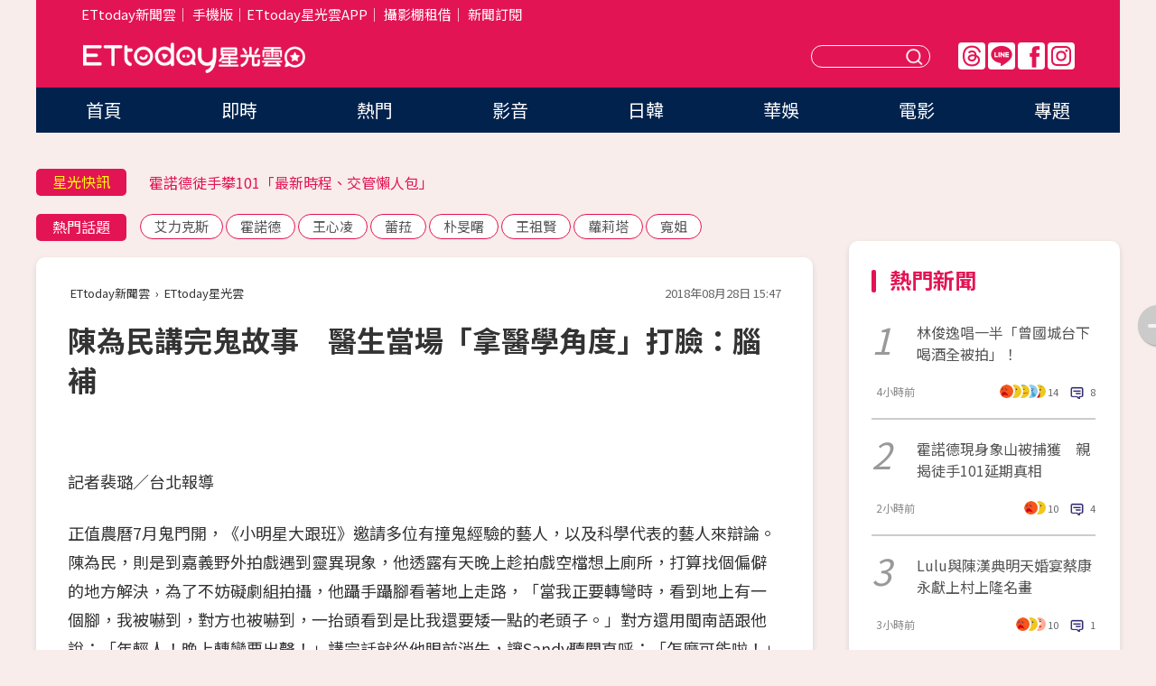

--- FILE ---
content_type: text/html; charset=utf-8
request_url: https://star.ettoday.net/news/1245998
body_size: 15870
content:

<!DOCTYPE html>
<html lang="zh-Hant" prefix="og:http://ogp.me/ns#" itemscope itemtype="http://schema.org/NewsArticle">


<head>
<!-- 非共用meta 開始 -->
    <!--網頁基本meta data-->    
        <link rel="amphtml" href="https://star.ettoday.net/amp/amp_news.php7?news_id=1245998">
        <title>陳為民講完鬼故事　醫生當場「拿醫學角度」打臉：腦補 | ETtoday星光雲 | ETtoday新聞雲</title>
    <link rel="canonical" itemprop="mainEntityOfPage" href="https://star.ettoday.net/news/1245998" />
    <meta property="og:url" itemprop="url" content="https://star.ettoday.net/news/1245998" />
    <meta property="og:title" itemprop="name" content="陳為民講完鬼故事　醫生當場「拿醫學角度」打臉：腦補 | ETtoday星光雲 | ETtoday新聞雲" />
    <meta property="og:image" itemprop="image" content="https://cdn2.ettoday.net/images/3518/e3518121.jpg" />
    <meta property="og:type" content="article" />
    <meta name="description" content="正值農曆7月鬼門開，《小明星大跟班》邀請多位有撞鬼經驗的藝人，以及科學代表的藝人來辯論。陳為民，則是到嘉義野外拍戲遇到靈異現象，他透露有天晚上趁拍戲空檔想上廁所，打算找個偏僻的地方解決，為了不妨礙劇組拍攝，他躡手躡腳看著地上走路，「當我正要轉彎時，看到地上有一個腳，我被嚇到，對方也被嚇到，一抬頭看到是比我還要矮一點的老頭子。」對方還用閩南語跟他說：「年輕人！晚上轉彎要出聲！」講完話就從他眼前消失，讓Sandy聽聞直呼：「怎麼可能啦！」()" />
    <meta property="og:description" itemprop="description" content="正值農曆7月鬼門開，《小明星大跟班》邀請多位有撞鬼經驗的藝人，以及科學代表的藝人來辯論。陳為民，則是到嘉義野外拍戲遇到靈異現象，他透露有天晚上趁拍戲空檔想上廁所，打算找個偏僻的地方解決，為了不妨礙劇組拍攝，他躡手躡腳看著地上走路，「當我正要轉彎時，看到地上有一個腳，我被嚇到，對方也被嚇到，一抬頭看到是比我還要矮一點的老頭子。」對方還用閩南語跟他說：「年輕人！晚上轉彎要出聲！」講完話就從他眼前消失，讓Sandy聽聞直呼：「怎麼可能啦！」" />
    
    <!-- 新聞資訊(系統站內頁專用) 開始 -->
    <meta name="section" property="article:section" content="影劇" />    
        <meta name="subsection" itemprop="articleSection" content="電視" />
    <meta property="dable:item_id" content="1245998">
    <meta name="pubdate" itemprop="dateCreated" itemprop="datePublished" property="article:published_time" content="2018-08-28T15:47:00+08:00" />
    <meta name="lastmod" itemprop="dateModified" http-equiv="last-modified" content="2018-08-28T15:46:17+08:00" />
    <meta name="source" itemprop="author" content="ETtoday星光雲" />
    <meta name="dcterms.rightsHolder" content="ETtoday新聞雲">
    <meta name="author" content="ETtoday新聞雲" />
    <meta property="article:author" content="https://www.facebook.com/ETtodaySTAR" />
    <meta name="news_keywords" itemprop="keywords" content="">
    <!-- 新聞資訊(系統站內頁專用) 結束 -->

    <!-- JSON-LD-(系統站內頁專用) 開始 -->
    <script type="application/ld+json">
        {
            "@context": "https://schema.org",
            "@type": "NewsArticle",
            "mainEntityOfPage": "https://star.ettoday.net/news/1245998",
            "headline": "陳為民講完鬼故事　醫生當場「拿醫學角度」打臉：腦補",
            "url": "https://star.ettoday.net/news/1245998",
            "thumbnailUrl": "https://cdn2.ettoday.net/images/3518/e3518121.jpg",
            "articleSection":"影劇",
            "creator": ["701-裴璐","701"],
            "image":{
                "@type":"ImageObject",
                "url":"https://cdn2.ettoday.net/images/3518/e3518121.jpg"
            },
            "dateCreated": "2018-08-28T15:47:00+08:00",
            "datePublished": "2018-08-28T15:47:00+08:00",
            "dateModified": "2018-08-28T15:46:17+08:00",
            "publisher": {
                "@type": "Organization",
                "name": "ETtoday新聞雲",
            "logo": {
                "@type": "ImageObject",
                "url": "https://cdn2.ettoday.net/style/star2024/images/push.jpg"
                }
            },
            "author":{
                "@type":"Organization",
                "name":"ETtoday新聞雲",
                "url":"https://www.ettoday.net/"
            },
            "speakable":{
            "@type": "SpeakableSpecification",
            "xpath": [
                "/html/head/meta[@property='og:title']/@content",
                "/html/head/meta[@property='og:description']/@content"
               ]
            },
            "keywords":[""],
            "description": "正值農曆7月鬼門開，《小明星大跟班》邀請多位有撞鬼經驗的藝人，以及科學代表的藝人來辯論。陳為民，則是到嘉義野外拍戲遇到靈異現象，他透露有天晚上趁拍戲空檔想上廁所，打算找個偏僻的地方解決，為了不妨礙劇組拍攝，他躡手躡腳看著地上走路，「當我正要轉彎時，看到地上有一個腳，我被嚇到，對方也被嚇到，一抬頭看到是比我還要矮一點的老頭子。」對方還用閩南語跟他說：「年輕人！晚上轉彎要出聲！」講完話就從他眼前消失，讓Sandy聽聞直呼：「怎麼可能啦！」()"
        }
        </script>
    <!-- JSON-LD-(系統站內頁專用) 結束 -->

  

  <!--GTM DataLayer 開始-->
  <script>
    dataLayer = [{ 
      'csscode': 'star',
      'page-id': '1245998',
      'category-id': '9',
      'category-name1': '影劇',
      'category-name2': '電視',
      'dept-name': '娛樂中心',
      'author-id': '701',
      'author-name': '裴璐',
      'readtype': 'PC',
      'pagetype': 'news',
      'et_token': 'c2d3c7e6522fd2686929732327c71704'
    }];
  </script>
  <!--GTM DataLayer 結束-->
<!-- 非共用meta 結束 -->



<!-- 共用meta 開始 -->
  <meta charset="utf-8">
  <!-- 特定頁面 or 編採不給搜尋引擎蒐錄 開始 -->
    <meta name="robots" content="index,follow,noarchive"/>
    <!-- 特定頁面 or 編採不給搜尋引擎蒐錄 結束 -->
  <meta name="viewport" content="width=1300"/>  
  <link rel="apple-touch-icon" sizes="180x180" href="//cdn2.ettoday.net/style/star2024/images/touch-icon.png" />
  <link rel="shortcut icon" sizes="192x192" href="//cdn2.ettoday.net/style/star2024/images/touch-icon.png" />
  <link rel="alternate" type="application/rss+xml" title="ETtoday《影劇新聞》" href="https://feeds.feedburner.com/ettoday/star" />
  
  <!-- ★社群分享專用 開始★ -->
  <!-- ★dns-prefetch 開始★ -->
  <link rel="dns-prefetch" href="//ad.ettoday.net">
  <link rel="dns-prefetch" href="//ad1.ettoday.net">
  <link rel="dns-prefetch" href="//ad2.ettoday.net">
  <link rel="dns-prefetch" href="//cache.ettoday.net">
  <link rel="dns-prefetch" href="//static.ettoday.net">
  <link rel="dns-prefetch" href="//cdn1.ettoday.net">
  <link rel="dns-prefetch" href="//cdn2.ettoday.net">
  <!-- ★dns-prefetch 結束★ -->
  <meta property="og:locale" content="zh_TW" />
  <meta property="fb:app_id" content="146858218737386" />
  <meta property="article:publisher" content="https://www.facebook.com/ETtodaySTAR" />
  <meta property="og:site_name" name="application-name" content="ETtoday星光雲" />
  <!-- ★社群分享專用 結束★-->

  <!-- ★CSS、JS開始★ -->
  <link rel="stylesheet" href="//cdn2.ettoday.net/style/star2024/css/style.css" type="text/css" />
  <script src="//cdn2.ettoday.net/style/star2024/js/all.js"></script>
  <!-- DFP code -->
  <script type="text/javascript" src="//cdn2.ettoday.net/dfp/dfp-gpt.js"></script>
  <!-- ★CSS、JS結束★ -->

  <!-- Google Tag Manager 開始 -->
  <script>
    (function (w, d, s, l, i) {
      w[l] = w[l] || []; w[l].push({
        'gtm.start':
          new Date().getTime(), event: 'gtm.js'
      }); var f = d.getElementsByTagName(s)[0],
        j = d.createElement(s), dl = l != 'dataLayer' ? '&l=' + l : ''; j.async = true; j.src =
          'https://www.googletagmanager.com/gtm.js?id=' + i + dl; f.parentNode.insertBefore(j, f);
    })(window, document, 'script', 'dataLayer', 'GTM-WQPR4PC');
  </script>
  <!-- Google Tag Manager 結束 -->
  
  <!-- Global site tag (gtag.js) - Google Analytics 開始 -->
  <script async src="https://www.googletagmanager.com/gtag/js?id=G-JQNDWD28RZ"></script>
  <script>
    window.dataLayer = window.dataLayer || [];
    function gtag() { dataLayer.push(arguments); }
    gtag('js', new Date());
  </script>
  <!-- Global site tag (gtag.js) - Google Analytics 結束 --><!-- 共用meta 結束 -->




<!-- dmp.js 開始 -->
<script>
  var dmp_event_property   = "star";
  var dmp_id               = "1245998";
  var dmp_name             = "陳為民講完鬼故事　醫生當場「拿醫學角度」打臉：腦補";
  var dmp_keywords         = "";
  var dmp_publish_date     = "2018-08-28 15:47:00";
  var dmp_modified_date    = "2018-08-28 15:46:17";
  var dmp_category_id_list = "9_36";
  var dmp_is_editor_rec    = "0";
  var dmp_et_token         = "c2d3c7e6522fd2686929732327c71704";
  var dmp_event_id         = "";
</script>
<script src="//cdn2.ettoday.net/jquery/dmp/news.js"></script>
<!-- dmp.js 結束 --> 

</head>

<body id="star" class="news-page news-1245998">


<div id="fb-root"></div>


  <!-- wrapper_box 開始 -->
  <div class="wrapper_box">
    <!-- 模組 新聞內頁 分享按鈕 開始 -->
    <div id="et_sticky_pc">
      <ul>
          <li><a class="btn logo" href="https://star.ettoday.net/" title="回首頁">回首頁</a></li>
                    <li><a class="btn fb" href="javascript:;" onclick="window.open('//www.facebook.com/sharer/sharer.php?u='+encodeURIComponent('https://star.ettoday.net/news/1245998?from=pc-newsshare-fb-fixed'),'facebook-share-dialog','width=626,height=436');" title="facebook">facebook</a></li>
          <li><a class="btn line" href="javascript:;" onclick="window.open('https://social-plugins.line.me/lineit/share?url='+encodeURIComponent('https://star.ettoday.net/news/1245998?from=pc-newsshare-line-fixed'),'LINE','width=626,height=500');return false;" title="分享到LINE">Line</a></li>
          <li><a class="btn twitter" href="javascript:;" onclick="window.open('https://twitter.com/intent/tweet?text='+encodeURIComponent('陳為民講完鬼故事　醫生當場「拿醫學角度」打臉：腦補')+'&url='+encodeURIComponent('https://star.ettoday.net/news/1245998?from=pc-newsshare-twitter-fixed'),'Twittes','width=626,height=436');return false;">Twitter</a></li>
                    <li><a class="btn link" href="javascript:;" title="複製連結">複製連結</a></li>
      </ul>
  </div>
  <!-- 模組 新聞內頁 分享按鈕 結束 -->

    <!-- wrapper 開始 -->

    
    

    

      <!-- header_box 開始 -->
      

  <!-- 星光雲_轟天雷【影劇】 開始 -->
  <div class="wrapper">  
  <div id="star_thunder" class="pc_thunder">
    <script type="text/javascript">
      (function(){
        var ts = Math.random();
        document.write('<scr' + 'ipt type="text/javascript" src="https://ad.ettoday.net/ads.php?bid=star_thunder&rr='+ ts +'"></scr' + 'ipt>');
      })()
    </script>
  </div>    
  <!-- 星光雲_轟天雷【影劇】 結束 -->  

  <!-- 星光雲_雙門簾 開始 -->
  <div id="star_curtain" class="pc_curtain">
    <script type="text/javascript">
    (function(){
      var ts = Math.random();
      document.write('<scr' + 'ipt type="text/javascript" src="https://ad.ettoday.net/ads.php?bid=star_curtain&rr='+ ts +'"></scr' + 'ipt>');
    })()
    </script>
  </div>      
  <!-- 星光雲_雙門簾 結束 -->


<div class="header_box">

        <!-- ettop 開始 -->	
        <div class="ettop">
          <div class="inner">
            <div class="nav_1">
              <a href="https://www.ettoday.net/" target="_blank">ETtoday新聞雲</a>│
              <a href="#" onclick="location.replace('//www.ettoday.net/changeReadType.php?rtype=0&amp;rurl='+location.href);">手機版</a>│<a href="//www.ettoday.net/events/app/et_star.htm" target="_blank">ETtoday星光雲APP</a>│
              <a href="https://msg.ettoday.net/rd.php?id=5420">攝影棚租借</a>│
              <a href="https://www.ettoday.net/events/news-express/epaper.php">新聞訂閱</a>						
            </div>

          </div>
        </div>	
        <!-- ettop 結束 -->

        <!-- header 開始 -->
        <div class="header">
            <!-- main_logo 開始 -->
            <div class="main_logo"><a class="txt-hide" href="https://star.ettoday.net">ETtoday星光雲</a></div>
            <!-- main_logo 結束 -->

                        <!-- MOD_星光雲(PC)_版頭小橫幅(左) 開始 -->
            <div id="topic_170x50_02" class="pc_header">
              <script type="text/javascript">
              (function(){
                var ts = Math.random();
                document.write('<scr' + 'ipt type="text/javascript" src="https://ad1.ettoday.net/ads.php?bid=topic_170x50_02&rr='+ ts +'"></scr' + 'ipt>');
              })()
              </script>             
            </div>
            <!-- MOD_星光雲(PC)_版頭小橫幅(左) 結束 -->
            

                        <!-- 相信音樂_星光雲(PC)_版頭小橫幅(右) 開始 -->
            <div id="topic_170x50_01" class="pc_header">
              <script type="text/javascript">
              (function(){
                var ts = Math.random();
                document.write('<scr' + 'ipt type="text/javascript" src="https://ad1.ettoday.net/ads.php?bid=topic_170x50_01&rr='+ ts +'"></scr' + 'ipt>');
              })()
              </script>
            </div>
            <!-- 相信音樂_星光雲(PC)_版頭小橫幅(右) 結束 -->
            
            <!--menu_1 開始-->
            <div class="menu_1 clearfix">
                <a class="threads txt-hide" href="https://www.threads.net/@starettoday" target="_blank">Threads</a>
                <a class="line txt-hide" href="https://page.line.me/tqu0602i?openQrModal=true" target="_blank">Line</a>
                <a class="fb txt-hide" href="https://www.facebook.com/ETtodaySTAR" target="_blank">FB</a>
                <a class="ig txt-hide" href="https://www.instagram.com/starettoday/" target="_blank">IG</a>
            </div>
            <!--menu_1 結束-->

            
            <!-- search_box 開始-->
            <div class="search_box">
                <form method="GET" action="/search.php7">
                <input class="txt" type="text" name="keywords" placeholder="" />
                <button class="btn txt-hide">送出</button>
                </form>
            </div>
            <!-- search_box 結束-->
        </div>
        <!-- header 結束 -->

        <!-- main_nav 開始 -->
        <div class="main_nav">
          <ul>
                        <li class="" ><a href="https://star.ettoday.net/"  target="_self"  >首頁</a></li>            
                        <li class="" ><a href="/latest_news"  target="_self"  >即時</a></li>            
                        <li class="" ><a href="/hot-news"  target="_self"  >熱門</a></li>            
                        <li class="" ><a href="/video_list"  target="_self"  >影音</a></li>            
                        <li class="" ><a href="https://star.ettoday.net/star-category/%E6%97%A5%E9%9F%93"  target="_self"  >日韓</a></li>            
                        <li class="" ><a href="https://star.ettoday.net/star-category/%E8%8F%AF%E5%A8%9B"  target="_self"  >華娛</a></li>            
                        <li class="" ><a href="https://star.ettoday.net/star-category/%E9%9B%BB%E5%BD%B1"  target="_self"  >電影</a></li>            
                        <li class="" ><a href="/issue"  target="_self"  >專題</a></li>            
                      </ul>
        </div>
        <!-- main_nav 結束 -->
</div>

<!-- 星光雲_超級大橫幅 開始 -->
<div id="star_970x90" class="pc_billboard">
  <script type="text/javascript">
  (function(){
    var ts = Math.random();
    document.write('<scr' + 'ipt type="text/javascript" src="https://ad.ettoday.net/ads.php?bid=star_970x90&rr='+ ts +'"></scr' + 'ipt>');
  })()
  </script>
</div>
<!-- 星光雲_超級大橫幅 結束 -->

      <!-- header_box 結束 -->

      <!-- container_box 開始-->
      <div class="container_box">
        <!-- container 開始-->
        <div class="container">
          <!-- r1 開始-->
          <div class="r1 clearfix"> <!-- c1 開始-->
            <div class="c1">
              <!-- inner 開始-->
              <div class="inner">
                
                <!-- 星光快訊 ticker_1 開始-->
                
<div class="ticker_1 clearfix">
    <h3 class="title">星光快訊</h3>
    <!--滾動 開始-->
    <div class="run">
    <!--inner 開始-->
    <div class="inner">
                <!-- 組 -->
        <div class="piece"><a href="https://star.ettoday.net/news/3107021" target="_blank">霍諾德爬象山被捕獲</a></div>
        <!-- 組 -->
                <!-- 組 -->
        <div class="piece"><a href="https://star.ettoday.net/news/3106807" target="_blank">霍諾德徒手攀101「最新時程、交管懶人包」</a></div>
        <!-- 組 -->
                <!-- 組 -->
        <div class="piece"><a href="https://star.ettoday.net/news/3106989" target="_blank">瑀熙「挺孕肚」穿比基尼</a></div>
        <!-- 組 -->
                <!-- 組 -->
        <div class="piece"><a href="https://goo.gl/HpctKi" target="_blank">接收娛樂大小事！加入星光雲LINE好友⭐</a></div>
        <!-- 組 -->
            </div>
    <!--inner 結束-->
    </div>
    <!--滾動 結束-->
</div>                <!-- 星光快訊 ticker_1 結束-->

                
                <!-- part_txt_1 熱門話題 開始-->
                <div class="part_txt_1">
    <h2 class="title">熱門話題</h2>
    <div class="box_0">
    <a href="/tag/%E8%89%BE%E5%8A%9B%E5%85%8B%E6%96%AF">艾力克斯</a> <a href="/tag/%E9%9C%8D%E8%AB%BE%E5%BE%B7">霍諾德</a> <a href="/tag/%E7%8E%8B%E5%BF%83%E5%87%8C">王心凌</a> <a href="/tag/%E8%95%BE%E8%8F%88">蕾菈</a> <a href="/tag/%E6%9C%B4%E6%97%BB%E6%9B%99">朴旻曙</a> <a href="/tag/%E7%8E%8B%E7%A5%96%E8%B3%A2">王祖賢</a> <a href="/tag/%E8%98%BF%E8%8E%89%E5%A1%94">蘿莉塔</a> <a href="/tag/%E5%AF%AC%E5%A7%90">寬姐</a>     </div>
</div>                <!-- part_txt_1 熱門話題 結束-->
                
                <!-- 新聞模組 block_a 開始 -->
                <div class="block_a">
                  <!--breadcrumb_box 開始-->
                  <div class="breadcrumb_box clearfix">
                    <!--麵包屑 開始-->
                    <div class="menu_bread_crumb" itemscope itemtype="http://schema.org/BreadcrumbList">
                        <!-- 第一層 開始 -->
                        <div itemscope itemtype="http://schema.org/ListItem" itemprop="itemListElement">
                            <a itemscope itemtype="http://schema.org/Thing" itemprop="item" href="https://www.ettoday.net/" id="https://www.ettoday.net/" >
                                <span itemprop="name">ETtoday新聞雲</span>
                            </a>
                            <meta itemprop="position" content="1" />
                        </div>
                        <!-- 第一層 結束 -->
                        ›
                        <!-- 第二層 開始 -->
                        <div itemscope itemtype="http://schema.org/ListItem" itemprop="itemListElement">
                            <a itemscope itemtype="http://schema.org/Thing" itemprop="item" href="https://star.ettoday.net/" id="https://star.ettoday.net/">
                                <span itemprop="name">ETtoday星光雲</span>
                            </a>
                            <meta itemprop="position" content="2" />
                        </div>
                        <!-- 第二層 結束 -->
                    </div>
                    <!--麵包屑 結束-->
                    <!--時間 開始-->
                    <time class="date" itemprop="datePublished" datetime="2018-08-28T15:47:00+08:00">2018年08月28日 15:47</time>
                    <!--時間 結束-->
                  </div>
                  <!--breadcrumb_box 結束-->
                  <!--新聞模組 module_1 開始-->
                  <article class="module_1">
                    <!--網站logo 列印時出現 開始-->
                    <div class="site_logo" style="display:none;">
                        <link href="//cdn2.ettoday.net/style/star2024/css/print.css" rel="stylesheet" type="text/css" media="print"/>
                        <img src="//cdn2.ettoday.net/style/star2024/images/logo_print.png"/>
                    </div>
                    <!--網站logo 列印時出現 結束-->
                    <!--標題 開始-->
                    <header>
                      <h1 class="title" itemprop="headline">
                          陳為民講完鬼故事　醫生當場「拿醫學角度」打臉：腦補                      </h1>
                    </header>
                    <!--標題 結束-->

                                        <!-- 星光雲PC&M_文字廣告(上)(★特開★) 開始 -->
                    <div id="star_text_1" class="text_ad_top ad_txt_1">
                      <script type="text/javascript">
                      (function(){
                        var ts = Math.random();
                        document.write('<scr' + 'ipt type="text/javascript" src="https://ad.ettoday.net/ads.php?bid=star_text_1&rr='+ ts +'"></scr' + 'ipt>');
                      })()
                      </script>
                    </div>
                    <!-- 星光雲PC&M_文字廣告(上)(★特開★) 開始 -->
                    
                    <!--各頻道PC 文首分享 開始-->
                    <!--模組 et_social_1 開始-->
<div class="et_social_1">
	<!-------成人警告 開始----------->
		<!-------成人警告 結束----------->

	<!-- menu 開始 -->
		<!-- <div class="menu">
	</div> -->
		<!-- menu 結束 -->
</div>
<!--模組 et_social_1 結束-->
                    <!--各頻道PC 文首分享 結束-->

                    
                    <!-- 投票 文章前 開始 -->
                                        <!-- 投票 文章前 結束 -->

                    <!--本文 開始-->
                    <div class="story">
                      <p>記者裴璐／台北報導</p>
<p>正值農曆7月鬼門開，《小明星大跟班》邀請多位有撞鬼經驗的藝人，以及科學代表的藝人來辯論。陳為民，則是到嘉義野外拍戲遇到靈異現象，他透露有天晚上趁拍戲空檔想上廁所，打算找個偏僻的地方解決，為了不妨礙劇組拍攝，他躡手躡腳看著地上走路，「當我正要轉彎時，看到地上有一個腳，我被嚇到，對方也被嚇到，一抬頭看到是比我還要矮一點的老頭子。」對方還用閩南語跟他說：「年輕人！晚上轉彎要出聲！」講完話就從他眼前消失，讓Sandy聽聞直呼：「怎麼可能啦！」</p>
<p><img src="//cdn2.ettoday.net/images/3518/d3518120.jpg" alt="▲陳為民講完鬼故事被醫生打臉。（圖／中天）" width="600" height="338" /></p>
<p><img src="//cdn2.ettoday.net/images/3518/d3518119.jpg" alt="▲陳為民講完鬼故事被醫生打臉。（圖／中天）" width="600" height="338" /></p>
<p><strong>▲陳為民講完鬼故事被醫生成和平打臉。（圖／中天）</strong></p>
    <!-- 新聞中_巨幅 start-->
    <div class="ad_in_news" style="mragin:10px auto;text-align:center">
     <div class="ad_readmore">[廣告]請繼續往下閱讀...</div>
     <script language="JavaScript" type="text/javascript">
      var ts = Math.random();
      document.write('<scr' + 'ipt language="JavaScript" type="text/javascript" src="https://ad.ettoday.net/ads.php?bid=star_in_news_1&rr='+ ts +'"></scr' + 'ipt>');
     </script>
    </div>
    <!-- 新聞中_巨幅 end-->
    
<p>陳為民還描述對方身上穿著古代服裝，留著長鬍鬚還拿大拐杖，吳宗憲笑稱：「就是土地公啊！」讓眾人笑翻，反倒是現場的耳鼻喉科醫生成和平跳出來解釋，「在醫學上面，視網膜有一個區域沒接受到光線，腦袋就會創造一個影像填補。」</p>
<p>針對醫生的科學解釋，陳為民不甘示弱提出，香港轟動一時的「鬼叫餐」事件，「香港警方也開始調查此案，後來得知房間裡面４個人在打牌時候，因為煤氣外洩中毒死在裡面，屍臭屍水出來才被鄰居發現，最後證實這是一個真正的靈異故事，還是香港官方證實。」鄭愷丞也加碼最近很夯的靈異事件：「一位警察單獨留守，有一個女生飄進來說，我剛剛被人殺了，警察故作鎮定，還問在哪被人殺，結果女生講的人事時地物都是真的，這事也被證實。」吳宗憲驚訝之餘，還是不忘告誡觀眾：「觀眾朋友聽聽就好，我們就先不做解釋！」</p>                    </div>
                    <!--本文 結束-->

                    <img src="https://www.ettoday.net/source/et_track.php7" width="0" height="0" style="display:none;">

                    
                                                  
                    


                    <!-- 投票 文章後 開始 -->
                                          <!-- 投票 文章後 結束 -->

                      
                    

                  </article>
                  <!--新聞模組 module_1 結束-->

                  <!--各頻道PC 文末分享 開始-->
                  <!--模組 et_social_2、et_social_3 共用 CSS 開始-->
<link rel="stylesheet" href="https://cdn2.ettoday.net/style/et_common/css/social_sharing_2.css">
<!--模組 et_social_2、et_social_3 共用 CSS 結束-->

<!--模組 et_social_2 開始-->
<div class="et_social_2">
	<p>分享給朋友：</p>
	<!-- menu 開始 -->
	<div class="menu">
				<a href="javascript:;" onclick="window.open('https://www.facebook.com/sharer/sharer.php?u='+encodeURIComponent('https://star.ettoday.net/news/1245998')+'?from=pc-newsshare-fb','facebook-share-dialog','width=626,height=436');return false;" class="facebook" title="分享到Facebook"></a>
		<a href="javascript:;" onclick="window.open('https://social-plugins.line.me/lineit/share?url='+encodeURIComponent('https://star.ettoday.net/news/1245998')+'?from=pc-newsshare-line','LINE','width=626,height=500');return false;" class="line" title="分享到LINE"></a>
		<a href="javascript:;" onclick="window.open('https://twitter.com/intent/tweet?text='+encodeURIComponent('陳為民講完鬼故事　醫生當場「拿醫學角度」打臉：腦補')+'&url=https://star.ettoday.net/news/1245998?from=pc-newsshare-twitter','Twittes','width=626,height=436');return false;" class="x" title="分享到X"></a>
				<a class="copy-link" title="複製連結"></a>
		<a class="print" onclick="window.print();" title="列印本頁"></a> 
				<a class="message scrollgo" title="點我留言" rel=".fb-comments"></a>
			</div>
	<!-- menu 結束 -->
</div>
<!--模組 et_social_2 結束-->

<!--模組 et_social_3 開始-->
<div class="et_social_3">
	<p>追蹤我們：</p>
	<!-- menu 開始 -->
	<div class="menu">
		<a href="https://www.facebook.com/ETtodaySTAR" class="facebook" title="追蹤Facebook粉絲團" target="_blank"></a>
		<a href="https://www.youtube.com/channel/UCX157UE-NdaUGQJDkQ-XKnw" class="youtube" title="訂閱YouTube" target="_blank"></a>
		<a href="https://www.instagram.com/starettoday/" class="instagram" title="追蹤IG" target="_blank"></a>
		<a href="https://line.me/R/ti/p/%40ETtoday" class="line" title="加LINE好友" target="_blank"></a>
		<a href="https://twitter.com/ettodaytw" class="x" title="追蹤X" target="_blank"></a>
		<a href="https://t.me/ETtodaynews" class="telegram" title="追蹤Telegram" target="_blank"></a>
	</div>
	<!-- menu 結束 -->
</div>
<!--模組 et_social_3 結束-->
                  <!--各頻道PC 文末分享 結束-->

                  <!-- tagbanner專區 開始 -->
                  <div class="tag-banner">
                     
                  </div>
                  <!-- tagbanner專區 結束 -->

                  <!-- 版權宣告 開始 -->
                  <p class="txt_1">※本文版權所有，非經授權，不得轉載。[<a href="//www.ettoday.net/member/clause_copyright.php" target="_blank">ETtoday著作權聲明</a>]※</p>
                  <!-- 版權宣告 結束 -->

                </div>
                <!--新聞模組 block_a 結束 -->


                
                

                            <!-- 星光雲_文章推薦模組_1 開始 -->
              <div class=" block_a">
                <div id="star_recirculation_1" class="recirculation">
                  <script type="text/javascript">
                  (function(){
                    var ts = Math.random();
                    document.write('<scr' + 'ipt type="text/javascript" src="https://ad.ettoday.net/ads.php?bid=star_recirculation_1&rr='+ ts +'"></scr' + 'ipt>');
                  })()
                  </script>
                </div>
              </div>
              <!-- 星光雲_文章推薦模組_1 結束 -->
              
              <!-- 推薦閱讀 block_a 開始-->
              <div class="block_a recomm-news">
                <h2 class="title_a">推薦閱讀</h2>
                <!-- part_pictxt_1 開始-->
                <div class="part_pictxt_1 clearfix">

                                  
                  <!-- 組 -->
                  <div class="box_0">
                    <div class="pic">
                      <a href="https://star.ettoday.net/news/1244440" title="選手上場唱歌劇⋯李易峰以為來鬧的　犯規逆轉勝全場瘋了" target="_blank"><img src="//cdn2.ettoday.net/style/misc/loading_300x225.gif" data-original="https://cdn2.ettoday.net/images/3513/d3513333.jpg" alt="選手上場唱歌劇⋯李易峰以為來鬧的　犯規逆轉勝全場瘋了" /></a>
                    </div>
                    <h3><a href="https://star.ettoday.net/news/1244440" target="_blank">選手上場唱歌劇⋯李易峰以為來鬧的　犯規逆轉勝全場瘋了</a></h3>                    
                    <p class="time">8/26 16:54</p>
                  </div>
                  <!-- 組 -->
                
                                    
                  <!-- 組 -->
                  <div class="box_0">
                    <div class="pic">
                      <a href="https://star.ettoday.net/news/1245342" title="曾國城為鹿希派叫屈：為何只罰他？　「亂說話的人一堆」" target="_blank"><img src="//cdn2.ettoday.net/style/misc/loading_300x225.gif" data-original="https://cdn2.ettoday.net/images/3516/d3516356.jpg" alt="曾國城為鹿希派叫屈：為何只罰他？　「亂說話的人一堆」" /></a>
                    </div>
                    <h3><a href="https://star.ettoday.net/news/1245342" target="_blank">曾國城為鹿希派叫屈：為何只罰他？　「亂說話的人一堆」</a></h3>                    
                    <p class="time">8/27 19:21</p>
                  </div>
                  <!-- 組 -->
                
                                    
                  <!-- 組 -->
                  <div class="box_0">
                    <div class="pic">
                      <a href="https://star.ettoday.net/news/1245130" title="男友懶在家只會伸手要錢　女主播孝英背80萬債崩潰" target="_blank"><img src="//cdn2.ettoday.net/style/misc/loading_300x225.gif" data-original="https://cdn2.ettoday.net/images/3515/d3515486.jpg" alt="男友懶在家只會伸手要錢　女主播孝英背80萬債崩潰" /></a>
                    </div>
                    <h3><a href="https://star.ettoday.net/news/1245130" target="_blank">男友懶在家只會伸手要錢　女主播孝英背80萬債崩潰</a></h3>                    
                    <p class="time">8/27 15:44</p>
                  </div>
                  <!-- 組 -->
                
                                    
                  <!-- 組 -->
                  <div class="box_0">
                    <div class="pic">
                      <a href="https://star.ettoday.net/news/1244373" title="回場內一臉懵　得知要幹嘛⋯周杰倫傲嬌9字笑翻全場" target="_blank"><img src="//cdn2.ettoday.net/style/misc/loading_300x225.gif" data-original="https://cdn2.ettoday.net/images/3513/d3513015.jpg" alt="回場內一臉懵　得知要幹嘛⋯周杰倫傲嬌9字笑翻全場" /></a>
                    </div>
                    <h3><a href="https://star.ettoday.net/news/1244373" target="_blank">回場內一臉懵　得知要幹嘛⋯周杰倫傲嬌9字笑翻全場</a></h3>                    
                    <p class="time">8/26 14:45</p>
                  </div>
                  <!-- 組 -->
                
                                    
                  <!-- 組 -->
                  <div class="box_0">
                    <div class="pic">
                      <a href="https://star.ettoday.net/news/1245940" title="《女兵》鯰魚哥跟《食尚》莎莎下跪　「會把時段還妳的」" target="_blank"><img src="//cdn2.ettoday.net/style/misc/loading_300x225.gif" data-original="https://cdn2.ettoday.net/images/3517/d3517923.jpg" alt="《女兵》鯰魚哥跟《食尚》莎莎下跪　「會把時段還妳的」" /></a>
                    </div>
                    <h3><a href="https://star.ettoday.net/news/1245940" target="_blank">《女兵》鯰魚哥跟《食尚》莎莎下跪　「會把時段還妳的」</a></h3>                    
                    <p class="time">8/28 14:57</p>
                  </div>
                  <!-- 組 -->
                
                                    
                  <!-- 組 -->
                  <div class="box_0">
                    <div class="pic">
                      <a href="https://star.ettoday.net/news/1244602" title="李新看大家拜拜狂念　婆婆在旁⋯只好念吃葡萄不吐葡萄皮" target="_blank"><img src="//cdn2.ettoday.net/style/misc/loading_300x225.gif" data-original="https://cdn2.ettoday.net/images/3513/d3513838.jpg" alt="李新看大家拜拜狂念　婆婆在旁⋯只好念吃葡萄不吐葡萄皮" /></a>
                    </div>
                    <h3><a href="https://star.ettoday.net/news/1244602" target="_blank">李新看大家拜拜狂念　婆婆在旁⋯只好念吃葡萄不吐葡萄皮</a></h3>                    
                    <p class="time">8/26 21:34</p>
                  </div>
                  <!-- 組 -->
                
                                    
                  <!-- 組 -->
                  <div class="box_0">
                    <div class="pic">
                      <a href="https://star.ettoday.net/news/1245153" title="吳宗憲每天狂抽8根雪茄　小鐘讚鹿希派是顆珍珠" target="_blank"><img src="//cdn2.ettoday.net/style/misc/loading_300x225.gif" data-original="https://cdn2.ettoday.net/images/3515/d3515567.jpg" alt="吳宗憲每天狂抽8根雪茄　小鐘讚鹿希派是顆珍珠" /></a>
                    </div>
                    <h3><a href="https://star.ettoday.net/news/1245153" target="_blank">吳宗憲每天狂抽8根雪茄　小鐘讚鹿希派是顆珍珠</a></h3>                    
                    <p class="time">8/27 16:09</p>
                  </div>
                  <!-- 組 -->
                
                                    
                  <!-- 組 -->
                  <div class="box_0">
                    <div class="pic">
                      <a href="https://star.ettoday.net/news/1244360" title="《這就是灌籃》李易峰出手3次都GG　林書豪單手一扔⋯3分" target="_blank"><img src="//cdn2.ettoday.net/style/misc/loading_300x225.gif" data-original="https://cdn2.ettoday.net/images/3512/d3512973.jpg" alt="《這就是灌籃》李易峰出手3次都GG　林書豪單手一扔⋯3分" /></a>
                    </div>
                    <h3><a href="https://star.ettoday.net/news/1244360" target="_blank">《這就是灌籃》李易峰出手3次都GG　林書豪單手一扔⋯3分</a></h3>                    
                    <p class="time">8/26 14:33</p>
                  </div>
                  <!-- 組 -->
                
                                    
                  <!-- 組 -->
                  <div class="box_0">
                    <div class="pic">
                      <a href="https://star.ettoday.net/news/1244483" title="熱狗蓋火鍋撞飛對手⋯驕傲用胸狂頂　周杰倫「表情難解」" target="_blank"><img src="//cdn2.ettoday.net/style/misc/loading_300x225.gif" data-original="https://cdn2.ettoday.net/images/3513/d3513466.jpg" alt="熱狗蓋火鍋撞飛對手⋯驕傲用胸狂頂　周杰倫「表情難解」" /></a>
                    </div>
                    <h3><a href="https://star.ettoday.net/news/1244483" target="_blank">熱狗蓋火鍋撞飛對手⋯驕傲用胸狂頂　周杰倫「表情難解」</a></h3>                    
                    <p class="time">8/26 17:37</p>
                  </div>
                  <!-- 組 -->
                
                                    
                  <!-- 組 -->
                  <div class="box_0">
                    <div class="pic">
                      <a href="https://star.ettoday.net/news/1245074" title="大陸限制未成年上選秀　香蕉總監：會等到差不多成年" target="_blank"><img src="//cdn2.ettoday.net/style/misc/loading_300x225.gif" data-original="https://cdn2.ettoday.net/images/3515/d3515241.jpg" alt="大陸限制未成年上選秀　香蕉總監：會等到差不多成年" /></a>
                    </div>
                    <h3><a href="https://star.ettoday.net/news/1245074" target="_blank">大陸限制未成年上選秀　香蕉總監：會等到差不多成年</a></h3>                    
                    <p class="time">8/27 15:01</p>
                  </div>
                  <!-- 組 -->
                
                                    
                  <!-- 組 -->
                  <div class="box_0">
                    <div class="pic">
                      <a href="https://star.ettoday.net/news/3106990" title="林俊逸古蹟唱一半「曾國城台下喝酒全被拍」！　歐弟不忍：真的很為難" target="_blank"><img src="//cdn2.ettoday.net/style/misc/loading_300x225.gif" data-original="https://cdn2.ettoday.net/images/8596/d8596160.webp" alt="林俊逸古蹟唱一半「曾國城台下喝酒全被拍」！　歐弟不忍：真的很為難" /></a>
                    </div>
                    <h3><a href="https://star.ettoday.net/news/3106990" target="_blank">林俊逸古蹟唱一半「曾國城台下喝酒全被拍」！　歐弟不忍：真的很為難</a></h3>                    
                    <p class="time">4小時前</p>
                  </div>
                  <!-- 組 -->
                
                                    
                  <!-- 組 -->
                  <div class="box_0">
                    <div class="pic">
                      <a href="https://star.ettoday.net/news/3107021" title="霍諾德現身象山被捕獲　親揭徒手101延期真相：怕長輩擔心" target="_blank"><img src="//cdn2.ettoday.net/style/misc/loading_300x225.gif" data-original="https://cdn2.ettoday.net/images/8596/d8596245.webp" alt="霍諾德現身象山被捕獲　親揭徒手101延期真相：怕長輩擔心" /></a>
                    </div>
                    <h3><a href="https://star.ettoday.net/news/3107021" target="_blank">霍諾德現身象山被捕獲　親揭徒手101延期真相：怕長輩擔心</a></h3>                    
                    <p class="time">2小時前</p>
                  </div>
                  <!-- 組 -->
                
                  
                </div>
                <!-- part_pictxt_1 結束-->
              </div>
              <!-- 推薦閱讀 block_a 結束-->

              

              <!-- 熱門影音 block_a 開始-->
              <div class="block_a">
                <h2 class="title_a">熱門影音</h2>
                <!--gallery_2 開始-->
                <div class="gallery_2">
                  <!--run 開始-->
                  <div class="run">
                    <!--inner-->
                    <div class="inner">
                                          <!-- 組 -->
                      <div class="piece">
                        <a class="link" href="https://star.ettoday.net/video/490611" title="霍諾德「徒手爬台北101」遇雨延期 遺憾發聲：總要看大自然的臉色" target="_blank">
                          <div class="pic"><img src="https://cdn2.ettoday.net/film/images/490/c490611.webp" alt="霍諾德「徒手爬台北101」遇雨延期 遺憾發聲：總要看大自然的臉色" /></div>
                          <h3>霍諾德「徒手爬台北101」遇雨延期 遺憾發聲：總要看大自然的臉色</h3>
                        </a>
                      </div>
                      <!-- 組 -->
                                          <!-- 組 -->
                      <div class="piece">
                        <a class="link" href="https://star.ettoday.net/video/490585" title="「甜蜜天后」王心凌回來了！　台下粉絲興奮發出鴨叫聲～" target="_blank">
                          <div class="pic"><img src="https://cdn2.ettoday.net/film/images/490/c490585.webp" alt="「甜蜜天后」王心凌回來了！　台下粉絲興奮發出鴨叫聲～" /></div>
                          <h3>「甜蜜天后」王心凌回來了！　台下粉絲興奮發出鴨叫聲～</h3>
                        </a>
                      </div>
                      <!-- 組 -->
                                          <!-- 組 -->
                      <div class="piece">
                        <a class="link" href="https://star.ettoday.net/video/490510" title="霍諾德明日將徒手攀台北101 提前試爬..賈永婕現身打氣" target="_blank">
                          <div class="pic"><img src="https://cdn2.ettoday.net/film/images/490/c490510.webp" alt="霍諾德明日將徒手攀台北101 提前試爬..賈永婕現身打氣" /></div>
                          <h3>霍諾德明日將徒手攀台北101 提前試爬..賈永婕現身打氣</h3>
                        </a>
                      </div>
                      <!-- 組 -->
                                          <!-- 組 -->
                      <div class="piece">
                        <a class="link" href="https://star.ettoday.net/video/490276" title="「我的身體形成了一個X型」　大陸靈動眼神老師爆紅" target="_blank">
                          <div class="pic"><img src="https://cdn2.ettoday.net/film/images/490/c490276.webp" alt="「我的身體形成了一個X型」　大陸靈動眼神老師爆紅" /></div>
                          <h3>「我的身體形成了一個X型」　大陸靈動眼神老師爆紅</h3>
                        </a>
                      </div>
                      <!-- 組 -->
                                          <!-- 組 -->
                      <div class="piece">
                        <a class="link" href="https://star.ettoday.net/video/490650" title="SJ演唱會粉絲應援狂掉漆　團員見狀急喊：快一點XD" target="_blank">
                          <div class="pic"><img src="https://cdn2.ettoday.net/film/images/490/c490650.webp" alt="SJ演唱會粉絲應援狂掉漆　團員見狀急喊：快一點XD" /></div>
                          <h3>SJ演唱會粉絲應援狂掉漆　團員見狀急喊：快一點XD</h3>
                        </a>
                      </div>
                      <!-- 組 -->
                                          <!-- 組 -->
                      <div class="piece">
                        <a class="link" href="https://star.ettoday.net/video/490499" title="趙露思素顏現身夜市擺攤！　曾喊：不當藝人就做這行" target="_blank">
                          <div class="pic"><img src="https://cdn2.ettoday.net/film/images/490/c490499.webp" alt="趙露思素顏現身夜市擺攤！　曾喊：不當藝人就做這行" /></div>
                          <h3>趙露思素顏現身夜市擺攤！　曾喊：不當藝人就做這行</h3>
                        </a>
                      </div>
                      <!-- 組 -->
                                          <!-- 組 -->
                      <div class="piece">
                        <a class="link" href="https://star.ettoday.net/video/489838" title="賈永婕徒手攀登台北101　挑戰極限大喊「我愛台灣」" target="_blank">
                          <div class="pic"><img src="https://cdn2.ettoday.net/film/images/489/c489838.webp" alt="賈永婕徒手攀登台北101　挑戰極限大喊「我愛台灣」" /></div>
                          <h3>賈永婕徒手攀登台北101　挑戰極限大喊「我愛台灣」</h3>
                        </a>
                      </div>
                      <!-- 組 -->
                                          <!-- 組 -->
                      <div class="piece">
                        <a class="link" href="https://star.ettoday.net/video/490576" title="洪詩被說「原生家庭缺愛」　哽咽：為什麼願意付出是缺愛？" target="_blank">
                          <div class="pic"><img src="https://cdn2.ettoday.net/film/images/490/c490576.webp" alt="洪詩被說「原生家庭缺愛」　哽咽：為什麼願意付出是缺愛？" /></div>
                          <h3>洪詩被說「原生家庭缺愛」　哽咽：為什麼願意付出是缺愛？</h3>
                        </a>
                      </div>
                      <!-- 組 -->
                                          <!-- 組 -->
                      <div class="piece">
                        <a class="link" href="https://star.ettoday.net/video/490568" title="FTISLAND快閃北車打卡燈箱！　李洪基開心狂拍：謝囉❤" target="_blank">
                          <div class="pic"><img src="https://cdn2.ettoday.net/film/images/490/c490568.webp" alt="FTISLAND快閃北車打卡燈箱！　李洪基開心狂拍：謝囉❤" /></div>
                          <h3>FTISLAND快閃北車打卡燈箱！　李洪基開心狂拍：謝囉❤</h3>
                        </a>
                      </div>
                      <!-- 組 -->
                                          <!-- 組 -->
                      <div class="piece">
                        <a class="link" href="https://star.ettoday.net/video/490604" title="SJ高雄巨蛋開唱第一天 始源自責道歉：我感冒了QQ" target="_blank">
                          <div class="pic"><img src="https://cdn2.ettoday.net/film/images/490/c490604.webp" alt="SJ高雄巨蛋開唱第一天 始源自責道歉：我感冒了QQ" /></div>
                          <h3>SJ高雄巨蛋開唱第一天 始源自責道歉：我感冒了QQ</h3>
                        </a>
                      </div>
                      <!-- 組 -->
                                          <!-- 組 -->
                      <div class="piece">
                        <a class="link" href="https://star.ettoday.net/video/481730" title="趙露思素顏" target="_blank">
                          <div class="pic"><img src="https://cdn2.ettoday.net/film/images/481/c481730.webp" alt="趙露思素顏" /></div>
                          <h3>趙露思素顏</h3>
                        </a>
                      </div>
                      <!-- 組 -->
                                          <!-- 組 -->
                      <div class="piece">
                        <a class="link" href="https://star.ettoday.net/video/490476" title="王淨撞臉CORTIS自認粗糙　柯震東:該進廠了XD" target="_blank">
                          <div class="pic"><img src="https://cdn2.ettoday.net/film/images/490/c490476.webp" alt="王淨撞臉CORTIS自認粗糙　柯震東:該進廠了XD" /></div>
                          <h3>王淨撞臉CORTIS自認粗糙　柯震東:該進廠了XD</h3>
                        </a>
                      </div>
                      <!-- 組 -->
                                        </div>
                    <!--inner-->
                  </div>
                  <!--run 結束-->
                </div>
                <!--gallery_2 結束-->

                <!-- part_pictxt_3 開始-->
                <div class="part_pictxt_3 clearfix">
                  
                                  <!-- 組 -->
                  <div class="box_0">
                    <div class="pic">
                      <a href="https://star.ettoday.net/video/490572" title="洪詩心疼父母⋯曝大伯已道歉　落淚：為什麼願意付出是缺愛？" target="_blank"><img src="https://cdn2.ettoday.net/style/misc/loading_300x169.gif" data-original="https://cdn2.ettoday.net/film/images/490/c490572.webp" alt="洪詩心疼父母⋯曝大伯已道歉　落淚：為什麼願意付出是缺愛？" /></a>
                    </div>
                    <h3><a href="https://star.ettoday.net/video/490572" title="洪詩心疼父母⋯曝大伯已道歉　落淚：為什麼願意付出是缺愛？">洪詩心疼父母⋯曝大伯已道歉　落淚：為什麼願意付出是缺愛？</a>
                    </h3>
                  </div>
                  <!-- 組 -->                
                                  <!-- 組 -->
                  <div class="box_0">
                    <div class="pic">
                      <a href="https://star.ettoday.net/video/490629" title="王心凌小巨蛋開唱..下樓梯「險跌倒」　寵粉照顧「視線不良區」要求開美顏XD" target="_blank"><img src="https://cdn2.ettoday.net/style/misc/loading_300x169.gif" data-original="https://cdn2.ettoday.net/film/images/490/c490629.webp" alt="王心凌小巨蛋開唱..下樓梯「險跌倒」　寵粉照顧「視線不良區」要求開美顏XD" /></a>
                    </div>
                    <h3><a href="https://star.ettoday.net/video/490629" title="王心凌小巨蛋開唱..下樓梯「險跌倒」　寵粉照顧「視線不良區」要求開美顏XD">王心凌小巨蛋開唱..下樓梯「險跌倒」　寵粉照顧「視線不良區」要求開美顏XD</a>
                    </h3>
                  </div>
                  <!-- 組 -->                
                                </div>
                <!-- part_pictxt_3 結束-->

                <!-- more_box 開始-->
                <div class="more_box"><a class="more" href="https://star.ettoday.net/video_list" target="_blank">看更多</a></div>
                <!-- more_box 結束-->
              </div>
              <!-- 熱門影音 block_a 結束-->

              <!-- 開框 開始 -->
              <link rel="stylesheet" href="https://cdn2.ettoday.net/style/live-frame2018/etlive.css?20181214" type="text/css"/>
                   <script src="https://cdn2.ettoday.net/style/live-frame2018/etlive.js"></script>            <div class="video_frame">
                <h2 class="live_title"><a target="_blank" href="https://msg.ettoday.net/msg_liveshow.php?redir=https%3A%2F%2Fboba.ettoday.net%2Fvideonews%2F490605%3Ffrom%3Dvodframe_star&vid=490605">【盼順利進行】徒手攀爬台北101遇雨延期！　霍諾德拍片發聲：感謝大家支持</a></h2>
                <div id="ettoday_channel_frame" style="clear:both">
                    <div class="ettoday_vod">
                        <span class="live_btn_close"></span>
                        <a href="https://msg.ettoday.net/msg_liveshow.php?redir=https%3A%2F%2Fboba.ettoday.net%2Fvideonews%2F490605%3Ffrom%3Dvodframe_star&vid=490605" target="_blank">
                            <img src='https://cdn2.ettoday.net/style/misc/loading_800x450.gif' data-original='//cdn2.ettoday.net/film/images/490/d490605.jpg?cdnid=1373166' alt='【盼順利進行】徒手攀爬台北101遇雨延期！　霍諾德拍片發聲：感謝大家支持' >
                        </a>
                    </div>
                </div>
            </div>
            <!-- 追蹤碼 開始 -->
             <script async src="https://www.googletagmanager.com/gtag/js?id=G-9K3S62N7C5"></script>
            
             <script>
             window.dataLayer = window.dataLayer || [];
             function gtag(){dataLayer.push(arguments);}
             gtag('js', new Date());
             gtag('config', 'G-9K3S62N7C5');//GA4

             //GA4-load
             gtag('event', 'et_load', {
                 '影片標題_load': '【盼順利進行】徒手攀爬台北101遇雨延期！　霍諾德拍片發聲：感謝大家支持',
                 '站台_load': 'vodframe_star',
                 'send_to': ['G-9K3S62N7C5','G-JYGZKCZLK4']
             });

             //GA4-click
             $(".live_title a,.ettoday_vod a").click(function() {
                 gtag('event', 'et_click', {
                     '影片標題_click': '【盼順利進行】徒手攀爬台北101遇雨延期！　霍諾德拍片發聲：感謝大家支持',
                     '站台_click': 'vodframe_star',
                     'send_to': ['G-9K3S62N7C5','G-JYGZKCZLK4']
                    });
             });
             </script>
             <!-- 追蹤碼 結束 -->              <!-- 開框 結束 -->

              <!-- block_a 即時新聞 開始-->
              <div class="block_a news-hot-block hot-news">
                <h2 class="title_a">即時新聞</h2>

                                <!-- 星光雲_熱門新聞_文字廣告(左) 開始 -->
                <div id="star_text_4" class="hotnews_ad_left">
                  <span class="time">剛剛</span>
                  <script type="text/javascript">
                  (function(){
                    var ts = Math.random();
                    document.write('<scr' + 'ipt type="text/javascript" src="https://ad.ettoday.net/ads.php?bid=star_text_4&rr='+ ts +'"></scr' + 'ipt>');
                  })()
                  </script>             
                </div>
                <!-- 星光雲_熱門新聞_文字廣告(左) 開始 -->
                
                                <!-- 星光雲_熱門新聞_文字廣告(右) 開始 -->
                <div id="star_text_5" class="hotnews_ad_right">
                  <span class="time">剛剛</span>
                  <script type="text/javascript">
                  (function(){
                    var ts = Math.random();
                    document.write('<scr' + 'ipt type="text/javascript" src="https://ad.ettoday.net/ads.php?bid=star_text_5&rr='+ ts +'"></scr' + 'ipt>');
                  })()
                  </script>               
                </div>
                <!-- 星光雲_熱門新聞_文字廣告(右) 結束 -->
                
                <!-- part_txt_4 開始-->
                <div class="part_txt_4">
                  <!-- 組 -->
				<div class="box_0">
				<div class="part_social_1">
				<span class="time">1小時前</span><span class="comment">0</span>
				</div>
				<h3 class="title"><a href="https://star.ettoday.net/news/3106595" title="《鬼靈居》開鏡祭壇「離奇發爐」竄火舌　女星驚：有紅指甲摸我臉" target="_blank">《鬼靈居》開鏡祭壇「離奇發爐」竄火舌　女星驚：有紅指甲摸我臉</a></h3>
				</div>
				<!-- 組 --><!-- 組 -->
				<div class="box_0">
				<div class="part_social_1">
				<span class="time">1小時前</span><span class="comment">0</span>
				</div>
				<h3 class="title"><a href="https://star.ettoday.net/news/3106594" title="張震暴瘦變「憔悴外送員」！8歲女兒竟是翁滋蔓親姪女　一句話逼哭全場" target="_blank">張震暴瘦變「憔悴外送員」！8歲女兒竟是翁滋蔓親姪女　一句話逼哭全場</a></h3>
				</div>
				<!-- 組 --><!-- 組 -->
				<div class="box_0">
				<div class="part_social_1">
				<span class="time">1小時前</span><span class="comment">1</span>
				</div>
				<h3 class="title"><a href="https://star.ettoday.net/news/3107041" title="Darren拒當神仙全因「不想打卡上班」！一到片場暴雨秒停　劇組嚇傻：顯靈了" target="_blank">Darren拒當神仙全因「不想打卡上班」！一到片場暴雨秒停　劇組嚇傻：顯靈了</a></h3>
				</div>
				<!-- 組 --><!-- 組 -->
				<div class="box_0">
				<div class="part_social_1">
				<span class="time">1小時前</span><span class="emoji"><em class="icon e1"></em><em class="icon e7"></em>6</span><span class="comment">9</span>
				</div>
				<h3 class="title"><a href="https://star.ettoday.net/news/3086393" title="2026年追星行事曆（不斷更新）　台韓星演唱會、見面會懶人包一次看" target="_blank">2026年追星行事曆（不斷更新）　台韓星演唱會、見面會懶人包一次看</a></h3>
				</div>
				<!-- 組 --><!-- 組 -->
				<div class="box_0">
				<div class="part_social_1">
				<span class="time">2小時前</span><span class="comment">0</span>
				</div>
				<h3 class="title"><a href="https://star.ettoday.net/news/3107030" title="岩田剛典6年前沒吃到小籠包遺憾！機場讓粉絲等太久　抵台愧疚致歉" target="_blank">岩田剛典6年前沒吃到小籠包遺憾！機場讓粉絲等太久　抵台愧疚致歉</a></h3>
				</div>
				<!-- 組 --><!-- 組 -->
				<div class="box_0">
				<div class="part_social_1">
				<span class="time">2小時前</span><span class="emoji"><em class="icon e1"></em><em class="icon e3"></em><em class="icon e4"></em><em class="icon e5"></em><em class="icon e7"></em>6</span><span class="comment">7</span>
				</div>
				<h3 class="title"><a href="https://star.ettoday.net/news/3107004" title="直擊／王心凌哭了！　唱855天宣布「要休息一下」：不是遺憾是一種圓滿" target="_blank">直擊／王心凌哭了！　唱855天宣布「要休息一下」：不是遺憾是一種圓滿</a></h3>
				</div>
				<!-- 組 --><!-- 組 -->
				<div class="box_0">
				<div class="part_social_1">
				<span class="time">2小時前</span><span class="emoji"><em class="icon e1"></em><em class="icon e7"></em>5</span><span class="comment">4</span>
				</div>
				<h3 class="title"><a href="https://star.ettoday.net/news/3107021" title="霍諾德現身象山被捕獲　親揭徒手101延期真相：怕長輩擔心" target="_blank">霍諾德現身象山被捕獲　親揭徒手101延期真相：怕長輩擔心</a></h3>
				</div>
				<!-- 組 --><!-- 組 -->
				<div class="box_0">
				<div class="part_social_1">
				<span class="time">2小時前</span><span class="comment">1</span>
				</div>
				<h3 class="title"><a href="https://star.ettoday.net/news/3107023" title="王品澔變神隊友…幫陳姸霏肉搜渣男！《人生只租不賣》藏真實身份" target="_blank">王品澔變神隊友…幫陳姸霏肉搜渣男！《人生只租不賣》藏真實身份</a></h3>
				</div>
				<!-- 組 --><!-- 組 -->
				<div class="box_0">
				<div class="part_social_1">
				<span class="time">2小時前</span><span class="emoji"><em class="icon e1"></em><em class="icon e7"></em>2</span><span class="comment">0</span>
				</div>
				<h3 class="title"><a href="https://star.ettoday.net/news/3107010" title="簡少年爆「急性膽囊炎急動刀」　親發聲曝病況：突然就沒膽了" target="_blank">簡少年爆「急性膽囊炎急動刀」　親發聲曝病況：突然就沒膽了</a></h3>
				</div>
				<!-- 組 --><!-- 組 -->
				<div class="box_0">
				<div class="part_social_1">
				<span class="time">3小時前</span><span class="emoji"><em class="icon e1"></em><em class="icon e4"></em><em class="icon e7"></em>3</span><span class="comment">2</span>
				</div>
				<h3 class="title"><a href="https://star.ettoday.net/news/3106989" title="瑀熙出國脫了！　「挺孕肚解放比基尼」網狂讚：最美的媽媽" target="_blank">瑀熙出國脫了！　「挺孕肚解放比基尼」網狂讚：最美的媽媽</a></h3>
				</div>
				<!-- 組 -->                </div>
                <!-- part_txt_4 結束-->
              </div>
              <!-- block_a 即時新聞 結束-->
              
                            <!-- 星光雲_文章推薦模組_2 開始 -->
              <div class=" block_a">
                <div id="star_recirculation_2" class="recirculation">
                  <script type="text/javascript">
                  (function(){
                    var ts = Math.random();
                    document.write('<scr' + 'ipt type="text/javascript" src="https://ad.ettoday.net/ads.php?bid=star_recirculation_2&rr='+ ts +'"></scr' + 'ipt>');
                  })()
                  </script>
                </div>
              </div>
              <!-- 星光雲_文章推薦模組_2 結束 -->
              

                              <!-- 星光雲_橫幅_關鍵字下方 開始 -->
                <div class=" block_a">
                  <div id="star_banner_middle_2" class="">
                    <script type="text/javascript">
                    (function(){
                      var ts = Math.random();
                      document.write('<scr' + 'ipt type="text/javascript" src="https://ad.ettoday.net/ads.php?bid=star_banner_middle_2&rr='+ ts +'"></scr' + 'ipt>');
                    })()
                    </script>
                  </div>
                </div>
              <!-- 星光雲_橫幅_關鍵字下方 結束 -->
              
              <!-- block_a 讀者迴響 開始-->
              <div class="block_a fb-comments">
                <h2 class="title_a">讀者迴響</h2>
                <!--et 留言版 開始-->
                <div id="et_comments">

                                    <!--menu 開始-->
                  <div class="menu">
                  <button class="btn_et current gtmclick">ETtoday留言</button>
                  <button class="btn_fb gtmclick">FB留言</button>
                  </div>
                  <!--menu 結束-->
                  
                  <!--et_board 開始-->
                  <div class="et_board">
                  <!--留言 iframe 開始-->
                  <iframe id="et_comments_inner" class="et_comments_inner" src="https://media.ettoday.net/source/et_comments3.php7?news_id=1245998&title=%E9%99%B3%E7%82%BA%E6%B0%91%E8%AC%9B%E5%AE%8C%E9%AC%BC%E6%95%85%E4%BA%8B%E3%80%80%E9%86%AB%E7%94%9F%E7%95%B6%E5%A0%B4%E3%80%8C%E6%8B%BF%E9%86%AB%E5%AD%B8%E8%A7%92%E5%BA%A6%E3%80%8D%E6%89%93%E8%87%89%EF%BC%9A%E8%85%A6%E8%A3%9C" scrolling="no" allowtransparency="true"></iframe>
                  <!--留言 iframe 結束-->
                  </div>                                
                  <!--et_board 開始-->

                  <!--fb_board 開始-->
                  <div class="fb_board">
                  <!--FB 留言板 start-->
                  <div class="fb-comments" data-href="https://star.ettoday.net/news/1245998" data-numposts="5" data-colorscheme="light" width="100%"></div>
                  <!--FB 留言板 end-->
                  </div>
                  <!--fb_board 結束-->

                  <!--btn_go 下載App按鈕 開始-->
                  <a class="btn_go gtmclick" href="https://www.ettoday.net/events/ad-source/app/redirect-et-comments.php?news_id=1245998" target="_blank">我也要留言，快前往新聞雲App！</a>
                  <!--btn_go 下載App按鈕 結束-->
                  </div>
                  <!--et 留言版 結束-->

              </div>
              <!-- block_a 讀者迴響 結束-->

              </div>
              <!-- inner 結束-->
            </div>
            <!-- c1 結束-->

            
            
			      <!-- c2 開始-->
            

<div class="c2">
    <!-- inner 開始-->
    <div class="inner">

        <!-- PC_全網_超級快閃 開始 -->
    <div id="all_crazygif" class="crazygif">
        <script type="text/javascript">
        (function(){
            var ts = Math.random();
            document.write('<scr' + 'ipt type="text/javascript" src="https://ad2.ettoday.net/ads.php?bid=all_crazygif&rr='+ ts +'"></scr' + 'ipt>');
        })()
        </script>
    </div>
    <!-- PC_全網_超級快閃 結束 -->
    
        <!-- 星光雲_巨幅_上【獨立】開始 -->
    <div id="star_300x250_top" class="pc_sidebar_top">
        <script type="text/javascript">
        (function(){
            var ts = Math.random();
            document.write('<scr' + 'ipt type="text/javascript" src="https://ad2.ettoday.net/ads.php?bid=star_300x250_top&rr='+ ts +'"></scr' + 'ipt>');
        })()
        </script>
    </div>
    <!-- 星光雲_巨幅_上【獨立】結束 -->
    
        <!-- 星光雲_巨幅_上(2) (★特開★) 開始 -->
    <div id="star_300x250_top_2" class="pc_sidebar_top">
        <script type="text/javascript">
        (function(){
            var ts = Math.random();
            document.write('<scr' + 'ipt type="text/javascript" src="https://ad2.ettoday.net/ads.php?bid=star_300x250_top_2&rr='+ ts +'"></scr' + 'ipt>');
        })()
        </script>
    </div>
    <!-- 星光雲_巨幅_上(2) (★特開★) 結束 -->
    
    <!-- 熱門新聞 block_b 開始-->
    <div class="block_b sidebar-hot-news">
    <h2 class="title_a">熱門新聞</h2>
    <!-- part_txt_2 開始-->
    <div class="part_txt_2">
        <ol class="list"><li>
                 <a href="https://star.ettoday.net/news/3106990" target="_blank" title="林俊逸唱一半「曾國城台下喝酒全被拍」！">林俊逸唱一半「曾國城台下喝酒全被拍」！</a>
                 <div class="part_social_1">
					<span class="time">4小時前</span><span class="emoji"><em class="icon e1"></em><em class="icon e2"></em><em class="icon e3"></em><em class="icon e5"></em><em class="icon e6"></em>14</span><span class="comment">8</span></div></li><li>
                 <a href="https://star.ettoday.net/news/3107021" target="_blank" title="霍諾德現身象山被捕獲　親揭徒手101延期真相">霍諾德現身象山被捕獲　親揭徒手101延期真相</a>
                 <div class="part_social_1">
					<span class="time">2小時前</span><span class="emoji"><em class="icon e1"></em><em class="icon e2"></em>10</span><span class="comment">4</span></div></li><li>
                 <a href="https://star.ettoday.net/news/3107000" target="_blank" title="Lulu與陳漢典明天婚宴蔡康永獻上村上隆名畫">Lulu與陳漢典明天婚宴蔡康永獻上村上隆名畫</a>
                 <div class="part_social_1">
					<span class="time">3小時前</span><span class="emoji"><em class="icon e1"></em><em class="icon e2"></em><em class="icon e4"></em>10</span><span class="comment">1</span></div></li><li>
                 <a href="https://star.ettoday.net/news/3106973" target="_blank" title="直擊／SJ以為應援沒了！　2樓排出超猛「燈光應援」美翻了">直擊／SJ以為應援沒了！　2樓排出超猛「燈光應援」美翻了</a>
                 <div class="part_social_1">
					<span class="time">5小時前</span><span class="emoji"><em class="icon e1"></em><em class="icon e2"></em><em class="icon e5"></em>12</span><span class="comment">1</span></div></li><li>
                 <a href="https://star.ettoday.net/news/3107004" target="_blank" title="王心凌哭了！　唱855天宣布「要休息一下」">王心凌哭了！　唱855天宣布「要休息一下」</a>
                 <div class="part_social_1">
					<span class="time">2小時前</span><span class="emoji"><em class="icon e1"></em><em class="icon e2"></em><em class="icon e4"></em><em class="icon e5"></em><em class="icon e6"></em>12</span><span class="comment">6</span></div></li><li>
                 <a href="https://star.ettoday.net/news/3106993" target="_blank" title="直擊／水舞秀難倒粉絲！東海：聽說市長知道　希澈心疼「沒準備沒關係」">直擊／水舞秀難倒粉絲！東海：聽說市長知道　希澈心疼「沒準備沒關係」</a>
                 <div class="part_social_1">
					<span class="time">4小時前</span><span class="emoji"><em class="icon e1"></em><em class="icon e2"></em><em class="icon e5"></em>6</span><span class="comment"></span></div></li><li>
                 <a href="https://star.ettoday.net/news/3107041" target="_blank" title="Darren拒當神仙「不想打卡上班」">Darren拒當神仙「不想打卡上班」</a>
                 <div class="part_social_1">
					<span class="time">1小時前</span></span><span class="comment">1</span></div></li><li>
                 <a href="https://star.ettoday.net/news/3106594" target="_blank" title="張震8歲女兒竟是翁滋蔓親姪女">張震8歲女兒竟是翁滋蔓親姪女</a>
                 <div class="part_social_1">
					<span class="time">1小時前</span></span><span class="comment"></span></div></li><li>
                 <a href="https://star.ettoday.net/news/3106989" target="_blank" title="瑀熙出國脫了！　「挺孕肚解放比基尼」">瑀熙出國脫了！　「挺孕肚解放比基尼」</a>
                 <div class="part_social_1">
					<span class="time">3小時前</span><span class="emoji"><em class="icon e1"></em><em class="icon e2"></em><em class="icon e5"></em>6</span><span class="comment">2</span></div></li><li>
                 <a href="https://star.ettoday.net/news/3107010" target="_blank" title="簡少年爆「急性膽囊炎急動刀」　親發聲曝病況">簡少年爆「急性膽囊炎急動刀」　親發聲曝病況</a>
                 <div class="part_social_1">
					<span class="time">2小時前</span><span class="emoji"><em class="icon e1"></em><em class="icon e2"></em>4</span><span class="comment"></span></div></li></ol>    </div>
    <!-- part_txt_2 結束-->
    </div>
    <!-- 熱門新聞 block_b 結束-->

        <!-- 星光雲_PC_大型摩天_2(300x600)@最夯影音上方 (聯播網) 開始 -->
    <div id="star_300x600_2" class="half_page_ad">
        <script type="text/javascript">
        (function(){
            var ts = Math.random();
            document.write('<scr' + 'ipt type="text/javascript" src="https://ad2.ettoday.net/ads.php?bid=star_300x600_2&rr='+ ts +'"></scr' + 'ipt>');
        })()
        </script>
    </div>
    <!-- 星光雲_PC_大型摩天_2(300x600)@最夯影音上方 (聯播網) 結束 -->
    
    

    <!--fb 粉絲專頁-->
    <div class="fb-page" data-width="300" data-height="900" data-href="https://www.facebook.com/ETtodaySTAR" data-small-header="false" data-adapt-container-width="true" data-hide-cover="false" data-show-facepile="true" data-show-posts="true">
    <div class="fb-xfbml-parse-ignore">
        <blockquote cite="https://www.facebook.com/ETtodaySTAR"><a href="https://www.facebook.com/ETtodaySTAR">ETtoday星光雲</a></blockquote>
    </div>
    </div>
    <!--fb 粉絲專頁-->

    <!--熱門快報 block_b 開始-->
    <div class="block_b sidebar-hot-express">
    <h2 class="title_a color_2">熱門快報</h2>
    <!--part_pictxt_2 開始-->
    <div class="part_pictxt_2 sidebar-hot-express">
    
            <!--組-->
        <div class="box_0 clearfix">
            <div class="pic"><a href="https://sports.ettoday.net/news/3024327" target="_blank" title="東森廣場投籃趣，揪團來打球" ><img src="https://cdn2.ettoday.net/style/misc/loading_100x100.gif" data-original="https://cdn1.ettoday.net/img/paste/117/117078.gif" width="75" height="75" alt="東森廣場投籃趣，揪團來打球"/></a></div>
            <div class="box_1">
            <h3><a href="https://sports.ettoday.net/news/3024327" title="東森廣場投籃趣，揪團來打球" target="_blank"  >東森廣場投籃趣，揪團來打球</a></h3>
            <p>假日怎麼安排？來東森廣場免費吹冷氣投籃，輕鬆運動一下！</p>
            </div>
        </div>
        <!--組-->
            <!--組-->
        <div class="box_0 clearfix">
            <div class="pic"><a href="https://www.ettoday.net/news/20250901/3024263.htm" target="_blank" title="ETtoday 會員限定   爆夾抓抓樂" ><img src="https://cdn2.ettoday.net/style/misc/loading_100x100.gif" data-original="https://cdn1.ettoday.net/img/paste/111/111697.png" width="75" height="75" alt="ETtoday 會員限定   爆夾抓抓樂"/></a></div>
            <div class="box_1">
            <h3><a href="https://www.ettoday.net/news/20250901/3024263.htm" title="ETtoday 會員限定   爆夾抓抓樂" target="_blank"  >ETtoday 會員限定   爆夾抓抓樂</a></h3>
            <p>超好夾零門檻，新手也能一夾入魂！東森廣場抓抓樂，等你來挑戰！</p>
            </div>
        </div>
        <!--組-->
            <!--組-->
        <div class="box_0 clearfix">
            <div class="pic"><a href="https://www.ettoday.net/feature/2021house" target="_blank" title="買房不踩雷！購屋決策不盲目！房產大神實力帶飛" ><img src="https://cdn2.ettoday.net/style/misc/loading_100x100.gif" data-original="https://cdn1.ettoday.net/img/paste/115/115932.jpg" width="75" height="75" alt="買房不踩雷！購屋決策不盲目！房產大神實力帶飛"/></a></div>
            <div class="box_1">
            <h3><a href="https://www.ettoday.net/feature/2021house" title="買房不踩雷！購屋決策不盲目！房產大神實力帶飛" target="_blank"  >買房不踩雷！購屋決策不盲目！房產大神實力帶飛</a></h3>
            <p>賞屋攻略Get！別再自己摸索耗時找房，專家親自帶領您直擊潛力優質建案，購屋選擇，就從最給力的賞屋體驗開始。</p>
            </div>
        </div>
        <!--組-->
            <!--組-->
        <div class="box_0 clearfix">
            <div class="pic"><a href="https://boba.ettoday.net/videonews/489928" target="_blank" title="乖乖X農會 特殊口味大開箱" ><img src="https://cdn2.ettoday.net/style/misc/loading_100x100.gif" data-original="https://cdn1.ettoday.net/img/paste/116/116325.png" width="75" height="75" alt="乖乖X農會 特殊口味大開箱"/></a></div>
            <div class="box_1">
            <h3><a href="https://boba.ettoday.net/videonews/489928" title="乖乖X農會 特殊口味大開箱" target="_blank"  >乖乖X農會 特殊口味大開箱</a></h3>
            <p>「文里補習班」開課啦！今天就來開箱「農會X乖乖」，試試各種創新口味乖乖</p>
            </div>
        </div>
        <!--組-->
            <!--組-->
        <div class="box_0 clearfix">
            <div class="pic"><a href="https://msg.ettoday.net/rd.php?id=5420" target="_blank" title="ETtoday攝影棚租借" ><img src="https://cdn2.ettoday.net/style/misc/loading_100x100.gif" data-original="https://cdn1.ettoday.net/img/paste/113/113946.gif" width="75" height="75" alt="ETtoday攝影棚租借"/></a></div>
            <div class="box_1">
            <h3><a href="https://msg.ettoday.net/rd.php?id=5420" title="ETtoday攝影棚租借" target="_blank"  >ETtoday攝影棚租借</a></h3>
            <p>ETtoday攝影棚提供完整設施與高品質服務，提供創作者最佳支援，滿足你各種拍攝需求！</p>
            </div>
        </div>
        <!--組-->
        </div>
    <!--part_pictxt_2 結束-->
    </div>
    <!--熱門快報 block_b 結束-->


        <!-- 星光雲_PC_大型摩天_1(多支素材) [側欄置底] (聯播網) 開始 -->
    <div id="star_300x600_1" class="half_page_ad">
        <script type="text/javascript">
        (function(){
            var ts = Math.random();
            document.write('<scr' + 'ipt type="text/javascript" src="https://ad2.ettoday.net/ads.php?bid=star_300x600_1&rr='+ ts +'"></scr' + 'ipt>');
        })()
        </script>
    </div>
    <!-- 星光雲_PC_大型摩天_1(多支素材) [側欄置底] (聯播網) 結束 -->
    


    <!-- footer 開始-->
    <div class="footer">
    <!--選單 開始-->
    <div class="menu_1">
        <a href="mailto:editor@ettoday.net" title="editor@ettoday.net">我要投稿</a>
        <a href="https://www.104.com.tw/jobbank/custjob/index.php?r=cust&j=623a43295a5c3e6a40583a1d1d1d1d5f2443a363189j50&jobsource=checkc" target="_blank">人才招募</a>
        <a href="https://events.ettoday.net/about-ettoday/index.htm" target="_blank">關於我們</a>
        <a href="https://events.ettoday.net/adsales/index.php7" target="_blank">廣告刊登/合作提案</a>
        <a href="mailto:service@ettoday.net" title="service@ettoday.net" itemprop="email" content="service@ettoday.net">客服信箱</a>
        <a href="https://member.ettoday.net/clause_member.php7" target="_blank">服務條款</a>
        <a href="https://member.ettoday.net/clause_privacy.php7" target="_blank">隱私權政策</a>
        <a href="https://member.ettoday.net/clause_copyright.php7" target="_blank">著作權聲明</a>
        <a href="https://member.ettoday.net/clause_duty.php7" target="_blank">免責聲明</a>
    </div>
    <!--選單 結束-->
    <address>
    <span itemprop="name" class="company_name">東森新媒體控股股份有限公司</span> 版權所有，非經授權，不許轉載本網站內容 <br>
    &copy; ETtoday.net All Rights Reserved. <br>
    電話：<span itemprop="telephone">+886-2-5555-6366</span>
    </address>
    <!--本區隱藏 開始-->
    <span itemprop="logo" itemscope itemtype="https://schema.org/ImageObject">
        <link itemprop="url" href="//cdn2.ettoday.net/style/star2024/images/push.jpg">
    </span>
    <!--本區隱藏 結束-->
    </div>
    <!-- footer 結束-->

    </div>
    <!-- inner 結束-->
</div>            <!-- c2 結束-->
          </div>
          <!-- r1 結束-->
        </div>
        <!-- container 結束-->
      </div>
      <!-- container_box 結束-->
      
      
      <!-- menu_fixed 開始-->
      <!-- BigData Start --><!-- BigData End -->



<div class="menu_fixed">
<div class="inner">
    <a class="gohot txt-hide" href="https://star.ettoday.net/hot-news" title="熱門話題">熱門話題</a>
    <a class="goindex txt-hide" href="https://star.ettoday.net" title="回首頁">回首頁</a>
    <span class="gototop txt-hide" title="回頁面最上">gototop</span>
    <span class="goback txt-hide" title="回上一頁">回上一頁</span>
</div>
<span class="btn_toggle txt-hide" title="選單收合">選單收合</span>
</div>      <!-- menu_fixed 結束-->

    </div>
    <!-- wrapper 結束 -->
  </div>
  <!-- wrapper_box 結束 -->

  </body>
</html>

--- FILE ---
content_type: application/javascript;charset=UTF-8
request_url: https://tw.popin.cc/popin_discovery/recommend?mode=new&url=https%3A%2F%2Fstar.ettoday.net%2Fnews%2F1245998&&device=pc&media=www.ettoday.net&extra=mac&agency=popin-tw&topn=50&ad=200&r_category=all&country=tw&redirect=false&uid=2508a86b626631f97701769276051741&info=eyJ1c2VyX3RkX29zIjoiTWFjIiwidXNlcl90ZF9vc192ZXJzaW9uIjoiMTAuMTUuNyIsInVzZXJfdGRfYnJvd3NlciI6IkNocm9tZSIsInVzZXJfdGRfYnJvd3Nlcl92ZXJzaW9uIjoiMTMxLjAuMCIsInVzZXJfdGRfc2NyZWVuIjoiMTI4MHg3MjAiLCJ1c2VyX3RkX3ZpZXdwb3J0IjoiMTI4MHg3MjAiLCJ1c2VyX3RkX3VzZXJfYWdlbnQiOiJNb3ppbGxhLzUuMCAoTWFjaW50b3NoOyBJbnRlbCBNYWMgT1MgWCAxMF8xNV83KSBBcHBsZVdlYktpdC81MzcuMzYgKEtIVE1MLCBsaWtlIEdlY2tvKSBDaHJvbWUvMTMxLjAuMC4wIFNhZmFyaS81MzcuMzY7IENsYXVkZUJvdC8xLjA7ICtjbGF1ZGVib3RAYW50aHJvcGljLmNvbSkiLCJ1c2VyX3RkX3JlZmVycmVyIjoiIiwidXNlcl90ZF9wYXRoIjoiL25ld3MvMTI0NTk5OCIsInVzZXJfdGRfY2hhcnNldCI6InV0Zi04IiwidXNlcl90ZF9sYW5ndWFnZSI6ImVuLXVzQHBvc2l4IiwidXNlcl90ZF9jb2xvciI6IjI0LWJpdCIsInVzZXJfdGRfdGl0bGUiOiIlRTklOTklQjMlRTclODIlQkElRTYlQjAlOTElRTglQUMlOUIlRTUlQUUlOEMlRTklQUMlQkMlRTYlOTUlODUlRTQlQkElOEIlRTMlODAlODAlRTklODYlQUIlRTclOTQlOUYlRTclOTUlQjYlRTUlQTAlQjQlRTMlODAlOEMlRTYlOEIlQkYlRTklODYlQUIlRTUlQUQlQjglRTglQTclOTIlRTUlQkElQTYlRTMlODAlOEQlRTYlODklOTMlRTglODclODklRUYlQkMlOUElRTglODUlQTYlRTglQTMlOUMlMjAlN0MlMjBFVHRvZGF5JUU2JTk4JTlGJUU1JTg1JTg5JUU5JTlCJUIyJTIwJTdDJTIwRVR0b2RheSVFNiU5NiVCMCVFOCU4MSU5RSVFOSU5QiVCMiIsInVzZXJfdGRfdXJsIjoiaHR0cHM6Ly9zdGFyLmV0dG9kYXkubmV0L25ld3MvMTI0NTk5OCIsInVzZXJfdGRfcGxhdGZvcm0iOiJMaW51eCB4ODZfNjQiLCJ1c2VyX3RkX2hvc3QiOiJzdGFyLmV0dG9kYXkubmV0IiwidXNlcl9kZXZpY2UiOiJwYyIsInVzZXJfdGltZSI6MTc2OTI3NjA1MTc0NCwiZnJ1aXRfYm94X3Bvc2l0aW9uIjoiIiwiZnJ1aXRfc3R5bGUiOiIifQ==&alg=ltr&callback=_p6_a0ea2b0eb613
body_size: 25487
content:
_p6_a0ea2b0eb613({"author_name":null,"image":"48c0f32b215eaaa70f4b7a1840854ae4.jpg","common_category":["trip","entertainment"],"image_url":"https://cdn2.ettoday.net/images/3518/e3518121.jpg","title":"陳為民講完鬼故事　醫生當場「拿醫學角度」打臉：腦補","category":"電視","keyword":[],"url":"https://star.ettoday.net/news/1245998","pubdate":"201808280000000000","related":[],"hot":[],"share":0,"pop":[],"ad":[{"_id":"468023979","title":"想告別臉上肝斑？年底前聚會靠矽谷電波X養出好膚質，溫和除斑不怕復發","image":"https://imageaws.popin.cc/ML/3fb83d42f6f4bba2a8e4f13d924c7172.png","origin_url":"","url":"https://trace.popin.cc/ju/ic?tn=6e22bb022cd37340eb88f5c2f2512e40&trackingid=f37e41f59310a952ffa7e97ed24c8ce9&acid=24961&data=[base64]&uid=2508a86b626631f97701769276051741&mguid=&gprice=jjvm0BCMXgc8PldzMhkItYbJ7cAaJx9ryYKxdrQWg20&pb=d","imp":"","media":"矽谷電波X","campaign":"4127143","nid":"468023979","imptrackers":["https://trace.popin.cc/ju/ic?tn=6e22bb022cd37340eb88f5c2f2512e40&trackingid=f37e41f59310a952ffa7e97ed24c8ce9&acid=24961&data=[base64]&uid=2508a86b626631f97701769276051741&mguid="],"clicktrackers":["https://trace.popin.cc/ju/ic?tn=6e22bb022cd37340eb88f5c2f2512e40&trackingid=f37e41f59310a952ffa7e97ed24c8ce9&acid=24961&data=[base64]&uid=2508a86b626631f97701769276051741&mguid=&gprice=jjvm0BCMXgc8PldzMhkItYbJ7cAaJx9ryYKxdrQWg20&pb=d","https://a.popin.cc/popin_redirect/redirect?lp=&data=[base64]&token=f37e41f59310a952ffa7e97ed24c8ce9&t=1769276053404&uid=2508a86b626631f97701769276051741&nc=1&crypto=2ekbq5NYuO0DuXiiJU_1yIahNpLIQLkDZJ3NiCPqTWw="],"score":0.008579289288372139,"score2":0.008789749000000001,"privacy":"","trackingid":"f37e41f59310a952ffa7e97ed24c8ce9","c2":0.0024415929801762104,"c3":0.0,"image_fit":true,"image_background":0,"c":6.0,"userid":"沃醫學_Sylfirm矽谷電波"},{"_id":"496800436","title":"2026美肌新趨勢「外泌體＋矽谷電波X」聯手，開啟高階養膚新世代","image":"https://imageaws.popin.cc/ML/10f03ededc70e4070459041fa5089738.png","origin_url":"","url":"https://trace.popin.cc/ju/ic?tn=6e22bb022cd37340eb88f5c2f2512e40&trackingid=ae8437338137a5dfa4b365e685a5c6cc&acid=24961&data=[base64]&uid=2508a86b626631f97701769276051741&mguid=&gprice=reUvLJViLqGJ9LgTld9y1Wdl7HgLvFA2PP_VOFlYTzQ&pb=d","imp":"","media":"矽谷電波X","campaign":"4299028","nid":"496800436","imptrackers":["https://trace.popin.cc/ju/ic?tn=6e22bb022cd37340eb88f5c2f2512e40&trackingid=ae8437338137a5dfa4b365e685a5c6cc&acid=24961&data=[base64]&uid=2508a86b626631f97701769276051741&mguid="],"clicktrackers":["https://trace.popin.cc/ju/ic?tn=6e22bb022cd37340eb88f5c2f2512e40&trackingid=ae8437338137a5dfa4b365e685a5c6cc&acid=24961&data=[base64]&uid=2508a86b626631f97701769276051741&mguid=&gprice=reUvLJViLqGJ9LgTld9y1Wdl7HgLvFA2PP_VOFlYTzQ&pb=d","https://a.popin.cc/popin_redirect/redirect?lp=&data=[base64]&token=ae8437338137a5dfa4b365e685a5c6cc&t=1769276053404&uid=2508a86b626631f97701769276051741&nc=1&crypto=2ekbq5NYuO0DuXiiJU_1yIahNpLIQLkDZJ3NiCPqTWw="],"score":0.007974807581692302,"score2":0.008170439,"privacy":"","trackingid":"ae8437338137a5dfa4b365e685a5c6cc","c2":0.00283696292899549,"c3":0.0,"image_fit":true,"image_background":0,"c":4.8,"userid":"沃醫學_Sylfirm矽谷電波"},{"_id":"413565764","title":"不只對肝斑有用！皮膚科醫生大推「矽谷電波Ｘ」淡斑同步修復養膚","image":"https://imageaws.popin.cc/ML/78450fd832b8ca76140b531549f6e802.png","origin_url":"","url":"https://trace.popin.cc/ju/ic?tn=6e22bb022cd37340eb88f5c2f2512e40&trackingid=4b96106ded62ec5ae61f25eca59fdf96&acid=24961&data=[base64]&uid=2508a86b626631f97701769276051741&mguid=&gprice=UI8JJKtsiBgIsOJyricXlwq8pXyz2GQeFTRQVcEbGDM&pb=d","imp":"","media":"矽谷電波X","campaign":"3645968","nid":"413565764","imptrackers":["https://trace.popin.cc/ju/ic?tn=6e22bb022cd37340eb88f5c2f2512e40&trackingid=4b96106ded62ec5ae61f25eca59fdf96&acid=24961&data=[base64]&uid=2508a86b626631f97701769276051741&mguid="],"clicktrackers":["https://trace.popin.cc/ju/ic?tn=6e22bb022cd37340eb88f5c2f2512e40&trackingid=4b96106ded62ec5ae61f25eca59fdf96&acid=24961&data=[base64]&uid=2508a86b626631f97701769276051741&mguid=&gprice=UI8JJKtsiBgIsOJyricXlwq8pXyz2GQeFTRQVcEbGDM&pb=d","https://a.popin.cc/popin_redirect/redirect?lp=&data=[base64]&token=4b96106ded62ec5ae61f25eca59fdf96&t=1769276053404&uid=2508a86b626631f97701769276051741&nc=1&crypto=2ekbq5NYuO0DuXiiJU_1yIahNpLIQLkDZJ3NiCPqTWw="],"score":0.006166747599351493,"score2":0.006318025,"privacy":"","trackingid":"4b96106ded62ec5ae61f25eca59fdf96","c2":0.002507156226783991,"c3":0.0,"image_fit":true,"image_background":0,"c":4.2,"userid":"沃醫學_Sylfirm矽谷電波"},{"_id":"446532233","title":"tiktok爆紅水飛梭精華，7天帶走毛孔髒污，促進膠原收縮毛孔，輕鬆獲得水煮蛋肌","image":"https://imageaws.popin.cc/ML/e9da954a7506c4d7372521182f91d6a8.png","origin_url":"","url":"https://trace.popin.cc/ju/ic?tn=6e22bb022cd37340eb88f5c2f2512e40&trackingid=7a9c388f6f09d7beeb3cadc808ed1de9&acid=32921&data=[base64]&uid=2508a86b626631f97701769276051741&mguid=&gprice=J9otSbP5OXfCC82sJrEApDxQrl-pmEuMmir3CWGI5RI&pb=d","imp":"","media":"絹柔肌海棠ACE前導精華油","campaign":"3958831","nid":"446532233","imptrackers":["https://trace.popin.cc/ju/ic?tn=6e22bb022cd37340eb88f5c2f2512e40&trackingid=7a9c388f6f09d7beeb3cadc808ed1de9&acid=32921&data=[base64]&uid=2508a86b626631f97701769276051741&mguid="],"clicktrackers":["https://trace.popin.cc/ju/ic?tn=6e22bb022cd37340eb88f5c2f2512e40&trackingid=7a9c388f6f09d7beeb3cadc808ed1de9&acid=32921&data=[base64]&uid=2508a86b626631f97701769276051741&mguid=&gprice=J9otSbP5OXfCC82sJrEApDxQrl-pmEuMmir3CWGI5RI&pb=d","https://a.popin.cc/popin_redirect/redirect?lp=&data=[base64]&token=7a9c388f6f09d7beeb3cadc808ed1de9&t=1769276053404&uid=2508a86b626631f97701769276051741&nc=1&crypto=2ekbq5NYuO0DuXiiJU_1yIahNpLIQLkDZJ3NiCPqTWw="],"score":0.005940694205498959,"score2":0.006086426000000001,"privacy":"","trackingid":"7a9c388f6f09d7beeb3cadc808ed1de9","c2":0.0033813496120274067,"c3":0.0,"image_fit":false,"image_background":0,"c":3.0,"userid":"Asian-bridge_AB_KINUI"},{"_id":"446532221","title":"女明星的好皮膚秘訣竟然是這瓶「精華油」！添加維他命A、C、E，整罐滿滿美容王牌","image":"https://imageaws.popin.cc/ML/77eeff9bdba34b94f919abd6d1b7c3e5.png","origin_url":"","url":"https://trace.popin.cc/ju/ic?tn=6e22bb022cd37340eb88f5c2f2512e40&trackingid=0b8829d82b7f9ea70f61b0f456b5ee9e&acid=32921&data=[base64]&uid=2508a86b626631f97701769276051741&mguid=&gprice=lnn4A85eTRtbsF6EGDqDgaLRO_jGye12U9qYmuW7NaQ&pb=d","imp":"","media":"絹柔肌海棠ACE前導精華油","campaign":"3958831","nid":"446532221","imptrackers":["https://trace.popin.cc/ju/ic?tn=6e22bb022cd37340eb88f5c2f2512e40&trackingid=0b8829d82b7f9ea70f61b0f456b5ee9e&acid=32921&data=[base64]&uid=2508a86b626631f97701769276051741&mguid="],"clicktrackers":["https://trace.popin.cc/ju/ic?tn=6e22bb022cd37340eb88f5c2f2512e40&trackingid=0b8829d82b7f9ea70f61b0f456b5ee9e&acid=32921&data=[base64]&uid=2508a86b626631f97701769276051741&mguid=&gprice=lnn4A85eTRtbsF6EGDqDgaLRO_jGye12U9qYmuW7NaQ&pb=d","https://a.popin.cc/popin_redirect/redirect?lp=&data=[base64]&token=0b8829d82b7f9ea70f61b0f456b5ee9e&t=1769276053405&uid=2508a86b626631f97701769276051741&nc=1&crypto=2ekbq5NYuO0DuXiiJU_1yIahNpLIQLkDZJ3NiCPqTWw="],"score":0.00513598328802175,"score2":0.0052619749999999995,"privacy":"","trackingid":"0b8829d82b7f9ea70f61b0f456b5ee9e","c2":0.002923326101154089,"c3":0.0,"image_fit":false,"image_background":0,"c":3.0,"userid":"Asian-bridge_AB_KINUI"},{"_id":"446532148","title":"草莓鼻、粉刺大軍，就要「以油去油」！美容新秘方，用這種油竟然可以更輕易帶走粉刺！","image":"https://imageaws.popin.cc/ML/deb468bc4bf39c4ddfa6b346ecaa79fe.png","origin_url":"","url":"https://trace.popin.cc/ju/ic?tn=6e22bb022cd37340eb88f5c2f2512e40&trackingid=c3b944c02a5fc9bce361d586dcd1c993&acid=32921&data=[base64]&uid=2508a86b626631f97701769276051741&mguid=&gprice=jw6M650LTHsZDG8JkwuErV2bTJ2PDt67nlFmT6Uw0H0&pb=d","imp":"","media":"絹柔肌海棠ACE前導精華油","campaign":"3958831","nid":"446532148","imptrackers":["https://trace.popin.cc/ju/ic?tn=6e22bb022cd37340eb88f5c2f2512e40&trackingid=c3b944c02a5fc9bce361d586dcd1c993&acid=32921&data=[base64]&uid=2508a86b626631f97701769276051741&mguid="],"clicktrackers":["https://trace.popin.cc/ju/ic?tn=6e22bb022cd37340eb88f5c2f2512e40&trackingid=c3b944c02a5fc9bce361d586dcd1c993&acid=32921&data=[base64]&uid=2508a86b626631f97701769276051741&mguid=&gprice=jw6M650LTHsZDG8JkwuErV2bTJ2PDt67nlFmT6Uw0H0&pb=d","https://a.popin.cc/popin_redirect/redirect?lp=&data=[base64]&token=c3b944c02a5fc9bce361d586dcd1c993&t=1769276053405&uid=2508a86b626631f97701769276051741&nc=1&crypto=2ekbq5NYuO0DuXiiJU_1yIahNpLIQLkDZJ3NiCPqTWw="],"score":0.004560875059698493,"score2":0.004672759,"privacy":"","trackingid":"c3b944c02a5fc9bce361d586dcd1c993","c2":0.0025959822814911604,"c3":0.0,"image_fit":false,"image_background":0,"c":3.0,"userid":"Asian-bridge_AB_KINUI"},{"_id":"67a42ccb324ed151a58b4569","dsp":"breaktime","title":"踩著空氣，邁向極限，讓每一步都輕盈有力","image":"https://tpc.googlesyndication.com/pimgad/15298232671683187227?","origin_url":"https://tinyurl.com/2y4mq3nt","url":"https://a.popin.cc/popin_redirect/redirect?lp=https%3A%2F%2Ftinyurl.com%2F2y4mq3nt&data=[base64]&token=a52150e39cb73f5fe57c&t=1769276053403&uid=2508a86b626631f97701769276051741&crypto=2ekbq5NYuO0DuXiiJU_1yIahNpLIQLkDZJ3NiCPqTWw=","imp":"https://a.popin.cc/popin_redirect/redirect?lp=&data=[base64]&token=a52150e39cb73f5fe57c&t=1769276053403&uid=2508a86b626631f97701769276051741&type=imp","media":"NIKE AIR MAX","campaign":"67a42b37324ed1fe838b456c","nid":"67a42ccb324ed151a58b4569","imptrackers":[],"clicktrackers":[],"score":9.179211986432051E-4,"score2":9.179211986432051E-4,"privacy":"","image_fit":true,"nurl":"https://internal-test.com/win-notice"},{"_id":"661e6535324ed172b08b4568","dsp":"appier","title":"當年的楓之谷回來了，楓之谷世界","image":"https://cr.adsappier.com/i/7536d43d-05d3-40c3-92c4-048afc86b409/L6qm2G4_1751449395090_0.jpeg","origin_url":"https://tw.c.appier.net/xclk?bidobjid=tX4u4orcDomUh_f9lQJ1aQ&cid=UT1gSoEXQL-tBE-pl1JEBQ&crid=dNRafaHVSXu5MfGxZpdBRw&crpid=esnlq_-cSFqLjsUd8_ki3Q&soid=WYaH&partner_id=0ZbOxc8zecjd&bx=Cylxwnu_orGmKqIso0fy7PZP70oD7rdVK4lqU1u_uj7RwHu93HtRUmtNCnz93HM1K4lEUHM12qM-uYSxJ4u_o1x1UDo121lWw8o1K4lWUyu_uqGxu1x1UD7muqa1ord9orI97yQxujR&ui=CylYc8Myuqa1or69orGzKqGyo1QyoPG_2qGxujR&consent=1&ddhh=oqMW7d","url":"https://a.popin.cc/popin_redirect/redirect?lp=https%3A%2F%2Ftw.c.appier.net%2Fxclk%3Fbidobjid%3DtX4u4orcDomUh_f9lQJ1aQ%26cid%3DUT1gSoEXQL-tBE-pl1JEBQ%26crid%3DdNRafaHVSXu5MfGxZpdBRw%26crpid%3Desnlq_-cSFqLjsUd8_ki3Q%26soid%3DWYaH%26partner_id%3D0ZbOxc8zecjd%26bx%3DCylxwnu_orGmKqIso0fy7PZP70oD7rdVK4lqU1u_uj7RwHu93HtRUmtNCnz93HM1K4lEUHM12qM-uYSxJ4u_o1x1UDo121lWw8o1K4lWUyu_uqGxu1x1UD7muqa1ord9orI97yQxujR%26ui%3DCylYc8Myuqa1or69orGzKqGyo1QyoPG_2qGxujR%26consent%3D1%26ddhh%3DoqMW7d&data=[base64]&token=df1a62469c46040f1915&t=1769276053403&uid=2508a86b626631f97701769276051741&crypto=2ekbq5NYuO0DuXiiJU_1yIahNpLIQLkDZJ3NiCPqTWw=","imp":"https://a.popin.cc/popin_redirect/redirect?lp=&data=[base64]&token=df1a62469c46040f1915&t=1769276053403&uid=2508a86b626631f97701769276051741&type=imp","media":"Maplestory Worlds","campaign":"661e62fd324ed12b388b4567","nid":"661e6535324ed172b08b4568","imptrackers":["https://ss-jp2.appiersig.com/winshowimg?bidobjid=tX4u4orcDomUh_f9lQJ1aQ&cid=UT1gSoEXQL-tBE-pl1JEBQ&crid=dNRafaHVSXu5MfGxZpdBRw&crpid=esnlq_-cSFqLjsUd8_ki3Q&soid=WYaH&partner_id=0ZbOxc8zecjd&bx=Cylxwnu_orGmKqIso0fy7PZP70oD7rdVK4lqU1u_uj7RwHu93HtRUmtNCnz93HM1K4lEUHM12qM-uYSxJ4u_o1x1UDo121lWw8o1K4lWUyu_uqGxu1x1UD7muqa1ord9orI97yQxujR&ui=CylYc8Myuqa1or69orGzKqGyo1QyoPG_2qGxujR&consent=1&ddhh=oqMW7d&price=0.011655092773437502","https://vst.c.appier.net/w?cid=UT1gSoEXQL-tBE-pl1JEBQ&crid=dNRafaHVSXu5MfGxZpdBRw&crpid=esnlq_-cSFqLjsUd8_ki3Q&bidobjid=tX4u4orcDomUh_f9lQJ1aQ&partner_id=0ZbOxc8zecjd&tracking_ns=622d4f6d43bf814&consent=1&w=1","https://gocm.c.appier.net/popin","https://abr.ge/@maplestoryworlds/appier?ad_creative=gl_artale_myarea&ad_group=appier_broad&ad_id=&campaign=1-1_gl_tw_250424&campaign_id=&click_id=UT1gSoEXQL-tBE-pl1JEBQ.tX4u4orcDomUh_f9lQJ1aQ&content=pc_tw&routing_short_id=8wkopz&sub_id=appier_broad&term=gl_artale_myarea&tracking_template_id=bf43fcbbf73d154f9e0f950e8ec8b0b7&ad_type=view&_atrk_c=UT1gSoEXQL-tBE-pl1JEBQ&_atrk_cr=dNRafaHVSXu5MfGxZpdBRw&_atrk_pt=0ZbOxc8zecjd&_atrk_bi=tX4u4orcDomUh_f9lQJ1aQ&_atrk_f=${appierfsk}","https://mt-usw.appiersig.com/event?bidobjid=tX4u4orcDomUh_f9lQJ1aQ&cid=UT1gSoEXQL-tBE-pl1JEBQ&oid=TbOw08gTQ3SyhML0FPS_pA&partner_id=0ZbOxc8zecjd&s2s=0&event=show&loc=show&dm=&osv=10.15.7.0&adj=0&cn=0ZDtNZ1zgJLtB3bSzKYzgJd&url=[base64]"],"clicktrackers":[],"score":3.5661522429638367E-4,"score2":3.5661522429638367E-4,"privacy":"","image_fit":true}],"ad_video":[],"ad_image":[],"ad_wave":[],"ad_vast_wave":[],"ad_reserved":[],"ad_reserved_video":[],"ad_reserved_image":[],"ad_reserved_wave":[],"recommend":[{"url":"https://star.ettoday.net/news/3103608","title":"「AV頂級小隻馬」惠理出道17年丟震撼彈！特級情報：請粉絲做準備","image":"7c392095a0bf403f198f9fbe00c9ef45.jpg","pubdate":"202601190000000000","category":"影劇","safe_text":false,"common_category":["entertainment","lifestyle"],"image_url":"https://cdn2.ettoday.net/images/8587/e8587456.jpg","task":"ettoday_star_https_task","score":101},{"url":"https://star.ettoday.net/news/3086393","title":"2026年追星行事曆（不斷更新）　台韓星演唱會、見面會懶人包一次看","image":"893f61601325ffad42e9d615f95be931.jpg","pubdate":"202512290000000000","category":"影劇","safe_text":true,"common_category":["entertainment","lifestyle"],"image_url":"https://cdn2.ettoday.net/images/8558/e8558217.jpg","task":"ettoday_star_https_task","score":79},{"url":"https://star.ettoday.net/news/3102507","title":"AV震撼彈！40萬粉正妹饒舌歌手「下海當女優」　性慾太強無處發洩","image":"cb1b33a6f0498358fc2def6f9bb88220.jpg","pubdate":"202601160000000000","category":"影劇","safe_text":true,"common_category":["entertainment","lifestyle"],"image_url":"https://cdn2.ettoday.net/images/8584/e8584683.jpg","task":"ettoday_star_https_task","score":65},{"url":"https://star.ettoday.net/news/3103259","title":"鄭信宇病魔纏12年驟逝！3個月前痛喊：好痛，沒有活著的樂趣","image":"71df6428d2b280b9b6a2d7c69da790bb.jpg","pubdate":"202601180000000000","category":"影劇","safe_text":false,"common_category":["entertainment","lifestyle"],"image_url":"https://cdn2.ettoday.net/images/8586/e8586763.png","task":"ettoday_star_https_task","score":16},{"url":"https://star.ettoday.net/news/3098794","title":"快訊／認愛同時宣布求婚！《飛魚高校生》管麟濕吻吳季璇 摟肩依偎超甜","image":"2ecb24729cf5df02312d5a9f54d119e4.jpg","pubdate":"202601100000000000","category":"影劇","safe_text":true,"common_category":["entertainment","lifestyle"],"image_url":"https://cdn2.ettoday.net/images/8574/e8574588.jpg","task":"ettoday_star_https_task","score":8},{"url":"https://star.ettoday.net/news/3093476","title":"2025年度人氣南韓男團TOP3出爐！　Apink奪人氣南韓女團冠軍","image":"7bbfec8e07acd35f2f9a51ec3e17ce3b.jpg","pubdate":"202601040000000000","category":"影劇","safe_text":true,"common_category":["lifestyle","business"],"image_url":"https://cdn2.ettoday.net/images/8009/e8009798.jpg","task":"ettoday_star_https_task","score":5},{"url":"https://star.ettoday.net/news/3098644","title":"夏奇拉有望來台開演唱會　29秒影片曝跡象","image":"7fbee8ac0d3b6a48b01d256df52b80b3.jpg","pubdate":"202601100000000000","category":"影劇","safe_text":true,"common_category":["entertainment","sports"],"image_url":"https://cdn2.ettoday.net/images/8574/e8574184.jpg","task":"ettoday_star_https_task","score":4},{"url":"https://star.ettoday.net/news/3094380","title":"《怪奇物語》10年神劇落幕！伊萊雯「最後選擇」藏伏筆　結局5大亮點全解析","image":"629dbd6d78284dd1057967e2233efd92.jpg","pubdate":"202601020000000000","category":"影劇","safe_text":false,"common_category":["business","lifestyle"],"image_url":"https://cdn2.ettoday.net/images/8561/e8561339.jpg","task":"ettoday_star_https_task","score":4},{"url":"https://star.ettoday.net/news/3098990","title":"撕破臉！貝克漢長子「發律師信斷聯父母」護妻　封鎖全家人狠嗆：有事找我律師","image":"566a582be3b239d1e1f5966d955f3a4e.jpg","pubdate":"202601100000000000","category":"影劇","safe_text":false,"common_category":["social","entertainment"],"image_url":"https://cdn2.ettoday.net/images/8158/e8158206.png","task":"ettoday_star_https_task","score":4},{"url":"https://star.ettoday.net/news/3095001","title":"獨家／AV女神有特殊性癖　男友交往後反悔怒分手…還嫌：讓我很丟臉","image":"c2ef910c28ce17ef7afd125a5b45b5ab.jpg","pubdate":"202601030000000000","category":"音樂","safe_text":false,"common_category":["entertainment","lifestyle"],"image_url":"https://cdn2.ettoday.net/images/8372/e8372832.jpg","task":"ettoday_star_https_task","score":4},{"url":"https://star.ettoday.net/news/3097629","title":"搶票注意！ONE OK ROCK攻臺北大巨蛋　「這些人先買」採2階段售票","image":"237cbbf537741e18dba04f276d72c2d8.jpg","pubdate":"202601080000000000","category":"影劇","safe_text":true,"common_category":["business","economy"],"image_url":"https://cdn2.ettoday.net/images/7042/e7042337.jpg","task":"ettoday_star_https_task","score":4},{"url":"https://star.ettoday.net/news/3094296","title":"雷／《黑白大廚2》被抓到出包爆雷！「料理怪物」身份曝光　觀眾傻眼","image":"80219fff6114f6f6b16b0e9c72b6523e.jpg","pubdate":"202601020000000000","category":"影劇","safe_text":false,"common_category":["entertainment","lifestyle"],"image_url":"https://cdn2.ettoday.net/images/8563/e8563665.jpg","task":"ettoday_star_https_task","score":3},{"url":"https://star.ettoday.net/news/3097893","title":"獨家／蕭煌奇老婆身分曝「疑是正妹寵物訓練師」 正面照美成這樣！","image":"c23d3119b5ee8a492eb27149dd23f247.jpg","pubdate":"202601080000000000","category":"音樂","safe_text":true,"common_category":["entertainment","social"],"image_url":"https://cdn2.ettoday.net/images/8571/e8571997.jpg","task":"ettoday_star_https_task","score":3},{"url":"https://star.ettoday.net/news/3097941","title":"鬼鬼PO母女合照！　吐當媽1年真心話：有自己的小孩很幸福","image":"308d6ab09ac084b8a7375ec8d10c743c.jpg","pubdate":"202601080000000000","category":"影劇","safe_text":true,"common_category":["business","lovemarrige"],"image_url":"https://cdn2.ettoday.net/images/8572/e8572106.jpg","task":"ettoday_star_https_task","score":3},{"url":"https://star.ettoday.net/news/3097110","title":"王鶴棣震撼合體趙露思「惹火虞書欣粉絲」！CP站宣布脫粉　登熱搜吵翻","image":"7318d59f6f5a616f1f4ff3abab47e2fe.jpg","pubdate":"202601070000000000","category":"影劇","safe_text":true,"common_category":["entertainment","digital"],"image_url":"https://cdn2.ettoday.net/images/8570/e8570132.jpg","task":"ettoday_star_https_task","score":3},{"url":"https://star.ettoday.net/news/3090176","title":"陸劇男神李宏毅出事！遭法院下「限消令」禁搭飛機高鐵住星級酒店","image":"cf97e9e1ca2d95d9d63d6b0d55cb3fd8.jpg","pubdate":"202512250000000000","category":"影劇","safe_text":false,"common_category":["social","economy"],"image_url":"https://cdn2.ettoday.net/images/8553/e8553526.jpg","task":"ettoday_star_https_task","score":3},{"url":"https://star.ettoday.net/news/3096949","title":"林俊傑才認愛！女友七七突現身派出所報案　遭爆假富二代身分掀議","image":"36963df6c691eea3f5a4f84280b638fc.jpg","pubdate":"202601070000000000","category":"影劇","safe_text":false,"common_category":["entertainment","social"],"image_url":"https://cdn2.ettoday.net/images/8569/e8569761.jpg","task":"ettoday_star_https_task","score":3},{"url":"https://star.ettoday.net/news/3098785","title":"愛愛完「不認郭書瑤是女友」！最渣1關鍵逼哭她：為什麼要跟別人講","image":"23cf6088fa4f931553996e4125e66aaf.jpg","pubdate":"202601100000000000","category":"影劇","safe_text":true,"common_category":["social","lifestyle"],"image_url":"https://cdn2.ettoday.net/images/7209/e7209911.jpg","task":"ettoday_star_https_task","score":2},{"url":"https://star.ettoday.net/news/3095672","title":"動力火車宣布5月開唱！　小巨蛋「連唱3天」搶票時間曝光","image":"020a899f823c31d77b277014650aa35a.jpg","pubdate":"202601050000000000","category":"音樂","safe_text":false,"common_category":["business","lifestyle"],"image_url":"https://cdn2.ettoday.net/images/8566/e8566404.jpg","task":"ettoday_star_https_task","score":2},{"url":"https://star.ettoday.net/news/3091869","title":"NewJeans「Danielle遭踢出」！ADOR宣布：正式提告　團體確定5缺1","image":"edcf5d8dfc2c53f894e3f27598eb36bf.jpg","pubdate":"202512290000000000","category":"影劇","safe_text":true,"common_category":["social","economy"],"image_url":"https://cdn2.ettoday.net/images/8494/e8494789.jpg","task":"ettoday_star_https_task","score":2},{"url":"https://star.ettoday.net/news/3090533","title":"南珉貞「抱大束紅玫瑰」羞甜告白：來自南朋友們的求婚","image":"68916f794acc12ff5f45787fa58d3c96.jpg","pubdate":"202512260000000000","category":"影劇","safe_text":true,"common_category":["entertainment","lifestyle"],"image_url":"https://cdn2.ettoday.net/images/8554/e8554437.jpg","task":"ettoday_star_https_task","score":2},{"url":"https://star.ettoday.net/news/3102455","title":"《尋秦記》竟有第三個結局？　古天樂親揭最大伏筆","image":"0bd48d0f7cd44622bacb8323651bdc7a.jpg","pubdate":"202601160000000000","category":"電影","safe_text":true,"common_category":["lifestyle","entertainment"],"image_url":"https://cdn2.ettoday.net/images/8584/e8584586.jpg","task":"ettoday_star_https_task","score":2},{"url":"https://star.ettoday.net/news/3097587","title":"《整形過後》結局！Emma出意外「急動手術」親爸温昇豪操刀突暈厥","image":"df0805da1f288fa58e0cd0bc8964503c.jpg","pubdate":"202601080000000000","category":"影劇","safe_text":false,"common_category":["lifestyle","entertainment"],"image_url":"https://cdn2.ettoday.net/images/8571/e8571179.jpg","task":"ettoday_star_https_task","score":2},{"url":"https://star.ettoday.net/news/3096494","title":"《單身即地獄5》火辣挑逗！　「想要兩個男人」震驚全場","image":"f780ec323aebb15015800656ef2005b6.jpg","pubdate":"202601060000000000","category":"影劇","safe_text":false,"common_category":["entertainment","lovemarrige"],"image_url":"https://cdn2.ettoday.net/images/8568/e8568644.png","task":"ettoday_star_https_task","score":2},{"url":"https://star.ettoday.net/news/3090002","title":"《不良一族尋愛記》宣布第2季！主持人MEGUMI就是製作人…揭衝突內幕","image":"ae4de8883d007bb2d2e6a1ef75c54675.jpg","pubdate":"202512250000000000","category":"影劇","safe_text":false,"common_category":["entertainment","lifestyle"],"image_url":"https://cdn2.ettoday.net/images/8553/e8553167.jpg","task":"ettoday_star_https_task","score":2},{"url":"https://star.ettoday.net/news/3090360","title":"李泳知後悔同框權恩妃！見「強烈體型差」崩潰喊：看本人不這樣的","image":"b050bbd81f8433b22f295bde2c0ee419.jpg","pubdate":"202512260000000000","category":"影劇","safe_text":false,"common_category":["entertainment","lifestyle"],"image_url":"https://cdn2.ettoday.net/images/8553/e8553935.jpg","task":"ettoday_star_https_task","score":2},{"url":"https://star.ettoday.net/news/3092812","title":"《還珠格格》晴兒同框19歲兒　「肉感弟變185cm北大校草」帥照瘋傳","image":"435090602e0d41ae9e2b9bb554b45e84.jpg","pubdate":"202512300000000000","category":"影劇","safe_text":true,"common_category":["entertainment","social"],"image_url":"https://cdn2.ettoday.net/images/8560/e8560566.jpg","task":"ettoday_star_https_task","score":2},{"url":"https://star.ettoday.net/news/3098892","title":"陳孟賢直播15分鐘「帶貨150萬元」！　廠商嚇到「火速宣布續約」","image":"f0ee47d523147b3654a15a21524cff23.jpg","pubdate":"202601100000000000","category":"音樂","safe_text":true,"common_category":["entertainment","business"],"image_url":"https://cdn2.ettoday.net/images/8574/e8574629.jpg","task":"ettoday_star_https_task","score":2},{"url":"https://star.ettoday.net/news/3090097","title":"蔡尚樺主持尾牙「胸下透視」太辣！低胸裝包不住上圍 待遇超頂級","image":"99b21b8f3450b9d502071b3dbfb99696.jpg","pubdate":"202512250000000000","category":"影劇","safe_text":true,"common_category":["entertainment","business"],"image_url":"https://cdn2.ettoday.net/images/8553/e8553342.jpg","task":"ettoday_star_https_task","score":2},{"url":"https://star.ettoday.net/news/3096325","title":"被排擠到受不了！女星退出「有毒媽媽群」：太像高中生","image":"7d1b1d87bd2ca39fa097598b67b26a55.jpg","pubdate":"202601060000000000","category":"影劇","safe_text":false,"common_category":["entertainment","lifestyle"],"image_url":"https://cdn2.ettoday.net/images/8568/e8568187.jpg","task":"ettoday_star_https_task","score":2},{"url":"https://star.ettoday.net/news/3098869","title":"檀健次被爆秘戀19歲新人！　女方二度發聲：不得不懷疑感情受欺騙","image":"fd7aa90b6e23f803a288658c825eded2.jpg","pubdate":"202601100000000000","category":"影劇","safe_text":false,"common_category":["social","entertainment"],"image_url":"https://cdn2.ettoday.net/images/8570/e8570943.jpg","task":"ettoday_star_https_task","score":2},{"url":"https://star.ettoday.net/news/3093216","title":"粉絲等到了！MAMAMOO宣布2026年6月合體　啟動全球26城巡演","image":"7ad599f13ce153e33d61d26e4a9d2d5f.jpg","pubdate":"202512310000000000","category":"影劇","safe_text":true,"common_category":["entertainment","sports"],"image_url":"https://cdn2.ettoday.net/images/5357/e5357716.jpg","task":"ettoday_star_https_task","score":2},{"url":"https://star.ettoday.net/news/3101728","title":"李雅英圓夢見偶像許光漢！示愛慘遭公司下禁令　突公開道歉了","image":"ef2c01e04decdb5a5f522f72d2334b51.jpg","pubdate":"202601150000000000","category":"影劇","safe_text":true,"common_category":["entertainment","economy"],"image_url":"https://cdn2.ettoday.net/images/8582/e8582472.jpg","task":"ettoday_star_https_task","score":2},{"url":"https://star.ettoday.net/news/3091307","title":"看懂《大濛》結局了嗎？　柯煒林親解「最後一幕」：那25年怎麼開口？","image":"46d3906c2aa7200a34e8a84149fec88b.jpg","pubdate":"202512280000000000","category":"影劇","safe_text":false,"common_category":["lifestyle","entertainment"],"image_url":"https://cdn2.ettoday.net/images/8529/e8529659.jpg","task":"ettoday_star_https_task","score":2},{"url":"https://star.ettoday.net/news/3091548","title":"Popu Lady寶兒罕見脫了！破尺度出寫真「幾乎全裸入鏡」　驚人體脂曝光","image":"3e04f358bb4eac0c92edad57cd29bbc3.jpg","pubdate":"202512280000000000","category":"影劇","safe_text":true,"common_category":["entertainment","fashion"],"image_url":"https://cdn2.ettoday.net/images/8556/e8556876.jpg","task":"ettoday_star_https_task","score":2},{"url":"https://star.ettoday.net/news/3092877","title":"純天然給摸！「美乳女神」席德妮全裸捧胸　亞曼達塞佛瑞當眾驗貨：是真的嗎？","image":"511c2989512082c9af5bc25b4150b652.jpg","pubdate":"202512300000000000","category":"影劇","safe_text":true,"common_category":["entertainment","fashion"],"image_url":"https://cdn2.ettoday.net/images/8560/e8560343.png","task":"ettoday_star_https_task","score":2},{"url":"https://star.ettoday.net/news/3092250","title":"林俊傑嫩女友背80萬名牌包！　「超狂身家」被起底：房產超多","image":"2e162501d8edae630e8ece4573de05d1.jpg","pubdate":"202512290000000000","category":"音樂","safe_text":false,"common_category":["entertainment","fashion"],"image_url":"https://cdn2.ettoday.net/images/8558/e8558684.jpg","task":"ettoday_star_https_task","score":2},{"url":"https://star.ettoday.net/news/3096941","title":"《沉默之丘》導演自爆曾收到粉絲死亡威脅　等了20年新篇章終於圓夢","image":"6c301ec841dd68499c334a900d2d1f56.jpg","pubdate":"202601070000000000","category":"電影","safe_text":false,"common_category":["business","entertainment"],"image_url":"https://cdn2.ettoday.net/images/8569/e8569724.jpg","task":"ettoday_star_https_task","score":2},{"url":"https://star.ettoday.net/news/3094894","title":"侯明昊爆紅演主角「一整集只露臉15秒」零台詞！　網揪出場時間線傻眼了","image":"20876887758bb282ce956a953ebba920.jpg","pubdate":"202601030000000000","category":"影劇","safe_text":true,"common_category":["entertainment","sports"],"image_url":"https://cdn2.ettoday.net/images/8564/e8564920.jpg","task":"ettoday_star_https_task","score":2},{"url":"https://star.ettoday.net/news/3095984","title":"打敗胡瓜、白冰冰！康康《綜藝一級棒》奪收視三連霸　最高點落在這段","image":"425196035d680b4c587f700822c9541f.jpg","pubdate":"202601050000000000","category":"影劇","safe_text":true,"common_category":["entertainment","lifestyle"],"image_url":"https://cdn2.ettoday.net/images/8567/e8567315.jpg","task":"ettoday_star_https_task","score":2},{"url":"https://star.ettoday.net/news/3098822","title":"《星光》安唯綾突宣布「有一個女兒」！背後真相超暖：她值得被疼愛","image":"37c07c46de5d06be611b3433ee1cc073.jpg","pubdate":"202601100000000000","category":"影劇","safe_text":true,"common_category":["lifestyle","entertainment"],"image_url":"https://cdn2.ettoday.net/images/8574/e8574695.jpg","task":"ettoday_star_https_task","score":1},{"url":"https://star.ettoday.net/news/3095675","title":"台劇女神出道18年最大尺度！低胸睡衣「北半球被看光」色誘出軌渣尪","image":"1d6f74fbb266587e0458d439e6300bcd.jpg","pubdate":"202601050000000000","category":"影劇","safe_text":false,"common_category":["entertainment","lifestyle"],"image_url":"https://cdn2.ettoday.net/images/8566/e8566444.jpg","task":"ettoday_star_https_task","score":1},{"url":"https://star.ettoday.net/news/3094863","title":"陸網美睡完7大咖男星「預告今晚公開大尺度照」！　揭和鹿晗床照真相","image":"eb44a6d3688882ea769aaacc9243b663.jpg","pubdate":"202601030000000000","category":"影劇","safe_text":true,"common_category":["lifestyle","social"],"image_url":"https://cdn2.ettoday.net/images/8564/e8564856.jpg","task":"ettoday_star_https_task","score":1},{"url":"https://star.ettoday.net/news/3096524","title":"馮提莫直播掀衣曬鬆垮肚皮　認「瘦了25公斤」自嘲：全是皺褶","image":"76ddb01eb525b4cb43ccab7906f95889.jpg","pubdate":"202601060000000000","category":"影劇","safe_text":false,"common_category":["entertainment","lifestyle"],"image_url":"https://cdn2.ettoday.net/images/8568/e8568776.jpg","task":"ettoday_star_https_task","score":1},{"url":"https://star.ettoday.net/news/3095678","title":"獨／崔立于唱回家鄉！家人到場支持　堅強喊「我不會哭⋯」結果哭了","image":"8315041bba5d6ff2333f816787bf9833.jpg","pubdate":"202601050000000000","category":"影劇","safe_text":false,"common_category":["entertainment","sports"],"image_url":"https://cdn2.ettoday.net/images/8563/e8563762.jpg","task":"ettoday_star_https_task","score":1},{"url":"https://star.ettoday.net/news/3097978","title":"Gary近照曝光「臉凹身形消瘦」健康引憂　昔閃退《RM》斷聯成員","image":"679c73c9e8af034e72d23f3c2fb4d953.jpg","pubdate":"202601080000000000","category":"影劇","safe_text":false,"common_category":["entertainment","fashion"],"image_url":"https://cdn2.ettoday.net/images/8572/e8572216.jpg","task":"ettoday_star_https_task","score":1},{"url":"https://star.ettoday.net/news/3096481","title":"甜美女星戲拍一半…褲子拉不起來　「半年胖8kg」雙下巴全被拍！","image":"8c387d3b9fbd701fa634e37942a39c65.jpg","pubdate":"202601060000000000","category":"影劇","safe_text":true,"common_category":["entertainment","lifestyle"],"image_url":"https://cdn2.ettoday.net/images/8568/e8568327.jpg","task":"ettoday_star_https_task","score":1},{"url":"https://star.ettoday.net/news/3092322","title":"龍千玉從「前嫂嫂」變閨中密友　曹西平跟她吃飯激動落淚","image":"3a1e2144498a0040c22d9a4f4d5be469.jpg","pubdate":"202512300000000000","category":"影劇","safe_text":true,"common_category":["entertainment","lifestyle"],"image_url":"https://cdn2.ettoday.net/images/7516/e7516359.jpg","task":"ettoday_star_https_task","score":1},{"url":"https://star.ettoday.net/news/3091991","title":"《大濛》男星電影院打工「上演另類映後」　柯煒林自掏腰包暖舉曝光","image":"5a0c02bf7d62c37dd14bf320e5f1b743.jpg","pubdate":"202512290000000000","category":"影劇","safe_text":true,"common_category":["entertainment","lifestyle"],"image_url":"https://cdn2.ettoday.net/images/8557/e8557889.jpg","task":"ettoday_star_https_task","score":1},{"url":"https://star.ettoday.net/news/3098388","title":"「最強外掛」安芝儇突PO婚紗照！馬甲包不住上圍 3萬人看光事業線","image":"3a16f933c052d6070a73b96b4ac392eb.jpg","pubdate":"202601090000000000","category":"影劇","safe_text":true,"common_category":["entertainment","lifestyle"],"image_url":"https://cdn2.ettoday.net/images/8573/e8573462.jpg","task":"ettoday_star_https_task","score":1}],"cookie":[],"cf":[],"e_ranking":[],"time":1769276053,"logid":"f24992b8-b178-4041-8993-684436501598","alg":"ltr","safe_image":null,"safe_text":true,"identity":null,"ip":"18.119.122.231","v_dish_labels":"香港,明星,嘉義,台北,耳鼻喉科,對方,老頭子,閩南語,視網膜,吳宗憲,年輕人,土地公,晚上,和平,解釋,看到,藝人,科學,轉彎,嚇到,拍戲,影像,區域,拍攝,劇組,辯論,光線,填補,描述,沒接,直呼,現場,空檔,繼續,農曆,反倒,還用,躡手,古代,遇到,出聲,廁所,中天,跟班,不甘,跳出,撞鬼,受到,提出,醫學,邀請,消失,示弱,聽聞,眼前,地方,透露,解決,可能,服裝,經驗,不妨,記者,穿著,打算,走路,腦袋,閱讀,上有,廣告,拐杖,代表,創造,現象,正值,鬼門,往下,報導","v_dish_tlabels":"醫生,講完,故事","comment_like":[],"comment_comments":[],"article_wave":[],"pw_video_info":[],"cdata":"e30=","dmf":"m","fraud_control":false});

--- FILE ---
content_type: application/javascript; charset=utf-8
request_url: https://fundingchoicesmessages.google.com/f/AGSKWxXbtvlifqEMVQdeCmZJIfV-8OuAjNzVaQGmfjWF-SUX7GJagT72Tp8kzX7dyuaK5iol_fCzcodTrKImQUGXMfz_4OmNifo26j8AUTd2PRnBLkMmO7Q2Ub-N35xw_vJ7mAurXXyfBQ83RxoQ6XsM2T2Pe3A9VvUwxtWxz6lyEFj1aR4ZWoY4VtdwRDbZ/_/inx-ad./googleadsmodule./valueclick-ad.&adstype=/adrot_
body_size: -1290
content:
window['f5d4fdf5-4e7b-439b-b85b-2b87c3507b9c'] = true;